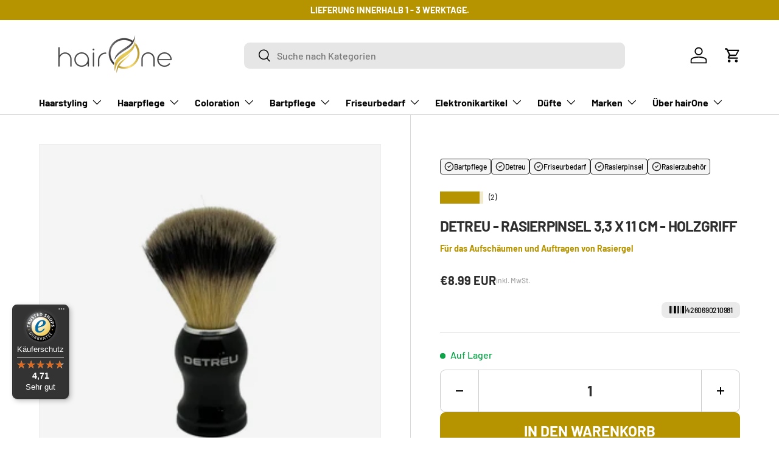

--- FILE ---
content_type: text/css
request_url: https://hair0ne.com/cdn/shop/t/35/assets/main.css?v=70294700032565500981767935100
body_size: 25212
content:
@charset "UTF-8";*,*:before,*:after{box-sizing:border-box}html{font-size:62.5%;-webkit-font-smoothing:antialiased;-moz-osx-font-smoothing:grayscale;-webkit-text-size-adjust:100%}body{width:100%;min-width:320px;margin:0;overflow-x:hidden;background-color:rgba(var(--bg-color));overflow-wrap:break-word;overflow-wrap:anywhere}body.fixed,body.overflow-hidden{padding-right:var(--scrollbar-width)}body.overflow-hidden:after{content:"";position:absolute;z-index:29;right:0;bottom:0;width:var(--scrollbar-width, 0);height:100%;background:#e4e4e4}body.overlay-predictive-search{overflow:hidden}summary{overflow:hidden;list-style:none;cursor:pointer}summary::-webkit-details-marker{display:none}mark{background-color:transparent;color:inherit;font-weight:700}.color-scheme--1{--bg-color: var(--color-scheme-1-bg);--bg-grad: var(--color-scheme-1-grad, "none");--btn-bg-color: var(--color-scheme-1-btn-bg);--btn-bg-hover-color: var(--color-scheme-1-btn-bg-hover);--btn-text-color: var(--color-scheme-1-btn-text);--heading-color: var(--color-scheme-1-heading);--scrollbar-color: var(--color-scheme-1-text);--swatch-border-color-active: var(--color-scheme-1-text);--swatch-border-color-default: var(--color-scheme-1-text);--text-color: var(--color-scheme-1-text);--coll-card-border-color: rgb(var(--color-scheme-1-heading))}.color-scheme--2{--bg-color: var(--color-scheme-2-bg);--bg-grad: var(--color-scheme-2-grad, "none");--btn-bg-color: var(--color-scheme-2-btn-bg);--btn-bg-hover-color: var(--color-scheme-2-btn-bg-hover);--btn-text-color: var(--color-scheme-2-btn-text);--heading-color: var(--color-scheme-2-heading);--scrollbar-color: var(--color-scheme-2-text);--swatch-border-color-active: var(--color-scheme-2-text);--swatch-border-color-default: var(--color-scheme-2-text);--text-color: var(--color-scheme-2-text);--coll-card-border-color: rgb(var(--color-scheme-2-heading))}.color-scheme--3{--bg-color: var(--color-scheme-3-bg);--bg-grad: var(--color-scheme-3-grad, "none");--btn-bg-color: var(--color-scheme-3-btn-bg);--btn-bg-hover-color: var(--color-scheme-3-btn-bg-hover);--btn-text-color: var(--color-scheme-3-btn-text);--heading-color: var(--color-scheme-3-heading);--scrollbar-color: var(--color-scheme-3-text);--swatch-border-color-active: var(--color-scheme-3-text);--swatch-border-color-default: var(--color-scheme-3-text);--text-color: var(--color-scheme-3-text);--coll-card-border-color: rgb(var(--color-scheme-3-heading))}.color-scheme--white:not(.mobile-stacked){--bg-color: 0 0 0 0;--btn-bg-color: var(--color-scheme-white-text, 255 255 255);--btn-bg-hover-color: var(--color-scheme-white-hover, 230 230 230);--btn-text-color: var(--color-scheme-white-text-contrast, 0 0 0);--heading-color: var(--color-scheme-white-text, 255 255 255);--scrollbar-color: var(--color-scheme-white-text, 255 255 255);--swatch-border-color-active: var(--color-scheme-white-text, 255 255 255);--swatch-border-color-default: var(--color-scheme-white-text, 255 255 255);--text-color: var(--color-scheme-white-text, 255 255 255)}.color-scheme{background:var(--bg-grad);background-color:rgba(var(--bg-color));color:rgb(var(--text-color))}.color-scheme .section__heading,.color-scheme .section__block--heading,.color-scheme .section__block--subheading,.color-scheme .text-overlay__heading,.color-scheme .text-overlay__subheading,.color-scheme .card__title{color:rgb(var(--heading-color))}.color-scheme a:not(.btn),.color-scheme button.link{color:inherit}.color-scheme .custom-select__btn,.color-scheme .price-range__input-wrapper,.color-scheme .input,.color-scheme .input-with-button,.color-scheme .select:after{--input-bg-color: var(--bg-color);--input-text-color: var(--text-color)}.color-scheme:not(.color-scheme--no-btns) .btn--secondary{--btn-alt-bg-alpha: 0;--btn-alt-text-color: var(--btn-bg-color);background-color:transparent}.color-scheme:not(.color-scheme--no-btns) .is-loading{--btn-alt-text-color: var(--btn-bg-color);--text-color: var(--btn-bg-color)}.color-scheme:not(.color-scheme--no-btns) .qty-input{--btn-alt-text-color: var(--btn-bg-color);--input-text-color: var(--btn-bg-color);border-color:rgb(var(--btn-bg-color));background-color:transparent}@media (min-width: 600px){.color-scheme--white{--bg-color: 0 0 0 0;--btn-bg-color: var(--color-scheme-white-text, 255 255 255);--btn-bg-hover-color: var(--color-scheme-white-hover, 230 230 230);--btn-text-color: var(--color-scheme-white-text-contrast, 0 0 0);--heading-color: var(--color-scheme-white-text, 255 255 255);--scrollbar-color: var(--color-scheme-white-text, 255 255 255);--swatch-border-color-active: var(--color-scheme-white-text, 255 255 255);--swatch-border-color-default: var(--color-scheme-white-text, 255 255 255);--text-color: var(--color-scheme-white-text, 255 255 255)}}:root{--fluid-vw: 100vw;--fluid-max-vw: 1536;--fluid-calc: (var(--fluid-vw) - 32rem) / (var(--fluid-max-vw) / 10 - 32) + .1rem;--fluid-1-065: ((1.065 / 10 - .1) * var(--fluid-calc));--fluid-1-125: ((1.125 / 10 - .1) * var(--fluid-calc));--fluid-1-2: ((1.2 / 10 - .1) * var(--fluid-calc));--fluid-1-25: ((1.25 / 10 - .1) * var(--fluid-calc));--fluid-1-3: ((1.3 / 10 - .1) * var(--fluid-calc));--fluid-1-4: ((1.4 / 10 - .1) * var(--fluid-calc));--fluid-1-5: ((1.5 / 10 - .1) * var(--fluid-calc))}@media (min-width: 1536px){:root{--fluid-vw: calc(var(--fluid-max-vw) * 1px)}}:focus{outline:0}:focus-visible,.focus-label:focus-visible+label,.focus-label-before:focus-visible+label:before{outline:auto Highlight;outline:auto -webkit-focus-ring-color}.is-focused,.focus-label.is-focused+label,.focus-label-before.is-focused+label:before,.no-js :focus,.no-js .focus-label:focus+label,.no-js .focus-label-before:focus+label:before{outline:auto Highlight;outline:auto -webkit-focus-ring-color}.no-js :focus:not(:focus-visible),.no-js .focus-label:focus:not(:focus-visible)+label,.no-js .focus-label-before:focus:not(:focus-visible)+label:before{outline:0}.focus-inset:focus-visible{outline-offset:-2px}.focus-inset.is-focused,.no-js .focus-inset:focus{outline-offset:-2px}:root{--column-gap: var(--grid-column-gap);--gutter: var(--gutter-sm, 20px);--row-gap: calc(10 * var(--space-unit));--space-unit: .4rem;--viewport-width: calc(100vw - var(--scrollbar-width, 0))}.container{width:100%;max-width:calc(var(--page-width, 1320px) + var(--gutter) * 2);margin:0 auto;padding:0 var(--gutter)}.page-width{width:var(--page-width, 1320px);max-width:var(--page-width, 1320px);margin-right:auto;margin-left:auto}.reading-width{max-width:var(--reading-width, 48em);margin-right:auto;margin-left:auto}.reading-width--inline{max-width:var(--reading-width, 48em)}.form-width{max-width:26em}.screen-height{min-height:var(--viewport-height, 100vh)}.shopify-section:first-child .screen-height{min-height:calc(var(--viewport-height, 100vh) - var(--content-start, 200px))}@media (min-width: 600px){:root{--column-gap: calc(var(--grid-column-gap) * 1.6);--gutter: var(--gutter-md, 32px)}}@media (min-width: 1280px){:root{--gutter: var(--gutter-lg, 80px)}}.section{display:block;width:100%;margin:calc(var(--section-gap) * var(--fluid-1-5)) auto;padding-bottom:.02px}.section:empty{margin-top:0;margin-bottom:0}.section--template{margin:calc(var(--section-gap) * var(--fluid-1-5)) auto}.section--full-width{margin:0}.section--padded,.section--padded-default{padding:calc(var(--section-gap) * var(--fluid-1-5)) 0}.section--padded-xsmall{padding-top:calc(3 * var(--space-unit));padding-bottom:calc(3 * var(--space-unit))}.section--padded-small{padding-top:calc(6 * var(--space-unit));padding-bottom:calc(6 * var(--space-unit))}.section--padded-medium{padding-top:calc(8 * var(--space-unit));padding-bottom:calc(8 * var(--space-unit))}.section__header,.section__heading{max-width:100%;margin-bottom:var(--heading-gap)}.mb-heading{margin-bottom:var(--heading-gap)}.section-header .link{margin-top:6px;margin-bottom:6px}.section__header--center{grid-template-columns:1fr auto 1fr}.section__block{max-width:100%;margin-bottom:calc(4 * var(--space-unit))}.section__block:last-child{margin-bottom:0}.section__block.reading-width--inline{max-width:var(--reading-width, 48em)}.section__block+.section__block--button{margin-top:calc(6 * var(--space-unit))}.section__block+.section__block--buttons{margin-top:calc(4 * var(--space-unit))}.section__block--buttons{align-items:flex-end;column-gap:calc(4 * var(--space-unit));row-gap:calc(4 * var(--space-unit))}.shopify-policy__container,.shopify-challenge__container,.shopify-email-marketing-confirmation__container{max-width:var(--reading-width, 48em)!important;padding:calc(var(--section-gap) * var(--fluid-1-5)) var(--gutter)!important}.shopify-policy__title{text-align:var(--heading-align)!important}.shopify-challenge__button{margin-top:calc(8 * var(--space-unit))!important}.cc-apps:not(:has(.shopify-app-block)){display:none}@media (max-width: 768.98px){.section__header--center{grid-template-columns:1fr;grid-template-rows:2}}@media (min-width: 769px){.section__block+.section__block--button{margin-top:calc(8 * var(--space-unit))}.section--padded-xsmall{padding-top:calc(2 * var(--space-unit));padding-bottom:calc(2 * var(--space-unit))}.section--padded-small{padding-top:calc(4 * var(--space-unit));padding-bottom:calc(4 * var(--space-unit))}.section--padded-medium{padding-top:calc(6 * var(--space-unit));padding-bottom:calc(6 * var(--space-unit))}}:root{--heading-type-scale: 1.2;--h6: calc(var(--body-font-size) + var(--heading-scale-start));--h5: var(--h6) * var(--heading-type-scale);--h4: var(--h5) * var(--heading-type-scale);--h3: var(--h4) * var(--heading-type-scale);--h2: var(--h3) * var(--heading-type-scale);--h1: var(--h2) * var(--heading-type-scale);--h0: var(--h1) * var(--heading-type-scale);--h6-font-size: calc((var(--h6) / 1.065) * var(--fluid-1-065));--h5-font-size: calc((var(--h5) / 1.125) * var(--fluid-1-125));--h4-font-size: calc((var(--h4) / 1.2) * var(--fluid-1-2));--h3-font-size: calc((var(--h3) / 1.3) * var(--fluid-1-3));--h2-font-size: calc((var(--h2) / 1.4) * var(--fluid-1-4));--h1-font-size: calc((var(--h1) / 1.5) * var(--fluid-1-5));--h0-font-size: calc((var(--h0) / 1.5) * var(--fluid-1-5))}body{color:rgb(var(--text-color));font-family:var(--body-font-family);font-size:calc(var(--body-font-size) * .1rem);font-style:var(--body-font-style);font-weight:var(--body-font-weight);line-height:1.5}.h0,h1,.h1,h2,.h2,h3,.h3,h4,.h4,h5,.h5,h6,.h6,.font-heading{margin:0 0 .5em;color:rgb(var(--heading-color));font-family:var(--heading-font-family);font-style:var(--heading-font-style);font-weight:var(--heading-font-weight);line-height:calc(4px + 2.4ex);text-transform:var(--heading-text-transform)}.h0,.text-h0{font-size:var(--h0-font-size);line-height:1.25}h1,.h1,.text-h1{font-size:var(--h1-font-size);line-height:1.25}h2,.h2,.text-h2{font-size:var(--h2-font-size);line-height:1.3}h3,.h3,.text-h3{font-size:var(--h3-font-size);line-height:1.3}h4,.h4,.text-h4{font-size:var(--h4-font-size);line-height:1.3}h5,.h5,.text-h5{font-size:var(--h5-font-size);line-height:1.3}h6,.h6,.text-h6{font-size:var(--h6-font-size);line-height:1.4}.font-body{color:rgb(var(--text-color));font-family:var(--body-font-family);font-style:var(--body-font-style);font-weight:var(--body-font-weight);line-height:1.5;text-transform:initial}p{margin:0 0 1em}p:empty{display:none}hr{width:100%;height:1px;margin:calc(6 * var(--space-unit)) 0;border:0;background-color:rgba(var(--text-color)/.15)}address{font-style:normal}.text-body-extra_small{font-size:.8em}.text-body-small{font-size:.9em}.text-body-large{font-size:1.1em}.text-body-extra_large{font-size:1.2em}.small-text{font-size:.875em}.regular-text{font-size:1em}.enlarge-text{font-size:1.25em}.enlarge-text.reading-width,.enlarge-text.reading-width--inline{max-width:calc(var(--reading-width, 48em) * .75)}.large-text{font-size:2rem}.subheading{color:rgb(var(--heading-color));font-family:var(--heading-font-family);font-style:var(--heading-font-style);font-weight:var(--heading-font-weight);text-transform:var(--subheading-text-transform)}.subheading:not(:last-child){margin-bottom:1em}.subheading-case{text-transform:var(--subheading-text-transform, none)}.contained-heading{max-width:540px}.rte:after{content:"";display:block;clear:both}.rte>p:last-child{margin-bottom:0}.rte h1,.rte h2,.rte h3,.rte h4,.rte h5,.rte h6{color:rgb(var(--heading-color))}.rte h1:not(:first-child),.rte h2:not(:first-child),.rte h3:not(:first-child),.rte h4:not(:first-child),.rte h5:not(:first-child),.rte h6:not(:first-child){margin-top:.2em}.rte h1:not(:last-child),.rte h2:not(:last-child),.rte h3:not(:last-child),.rte h4:not(:last-child),.rte h5:not(:last-child),.rte h6:not(:last-child){margin-bottom:.2em}.rte iframe{max-width:100%}.rte--inherit-heading-color h1,.rte--inherit-heading-color h2,.rte--inherit-heading-color h3,.rte--inherit-heading-color h4,.rte--inherit-heading-color h5,.rte--inherit-heading-color h6{color:inherit}@media (max-width: 599.98px){.xs\:regular-text{font-size:1em}.xs\:text-h6{font-size:var(--h6-font-size);line-height:1.4}}@media (min-width: 769px){.enlarge-text{font-size:1.5em}.contained-heading{max-width:865px}}.sr-only{position:absolute;width:1px;height:1px;padding:0;margin:-1px;overflow:hidden;clip:rect(0,0,0,0);white-space:nowrap;border-width:0}.pointer-events-none{pointer-events:none}.pointer-events-auto{pointer-events:auto}.visible{visibility:visible}.invisible{visibility:hidden}.fixed{position:fixed}.absolute{position:absolute}.relative{position:relative}.sticky{position:sticky}.inset-0{top:0;right:0;bottom:0;left:0}.bottom-0{bottom:0}.left-0{left:0}.right-0{right:0}.top-0{top:0}.z-10{z-index:10}.col-span-2{grid-column:span 2 / span 2}.col-span-full{grid-column:1 / -1}.col-start-1{grid-column-start:1}.col-end-3{grid-column-end:3}.row-span-2{grid-row:span 2 / span 2}.row-span-3{grid-row:span 3 / span 3}.m-0{margin:0}.mx-auto{margin-left:auto;margin-right:auto}.mt-4 h2{font-size:22px;font-weight:700}.mt-4 h3{font-size:18px;font-weight:700}.mt-4 a{color:#b69400;text-decoration:none!important}.mb-0{margin-bottom:0}.mb-1{margin-bottom:var(--space-unit)}.mb-10{margin-bottom:calc(10 * var(--space-unit))}.mb-12{margin-bottom:calc(12 * var(--space-unit))}.mb-16{margin-bottom:calc(16 * var(--space-unit))}.mb-2{margin-bottom:calc(2 * var(--space-unit))}.mb-3{margin-bottom:calc(3 * var(--space-unit))}.mb-4{margin-bottom:calc(4 * var(--space-unit))}.mb-5{margin-bottom:calc(5 * var(--space-unit))}.mb-6{margin-bottom:calc(6 * var(--space-unit))}.mb-8{margin-bottom:calc(8 * var(--space-unit))}.mb-section{margin-bottom:calc(var(--section-gap) * var(--fluid-1-5))}.ml-2{margin-left:calc(2 * var(--space-unit))}.ml-auto{margin-left:auto}.mr-2{margin-right:calc(2 * var(--space-unit))}.mr-auto{margin-right:auto}.mt-1{margin-top:var(--space-unit)}.mt-10{margin-top:calc(10 * var(--space-unit))}.mt-12{margin-top:calc(12 * var(--space-unit))}.mt-16{margin-top:calc(16 * var(--space-unit))}.mt-2{margin-top:calc(2 * var(--space-unit))}.mt-3{margin-top:calc(3 * var(--space-unit))}.mt-4{margin-top:calc(4 * var(--space-unit))}.mt-5{margin-top:calc(5 * var(--space-unit))}.mt-6{margin-top:calc(6 * var(--space-unit))}.mt-8{margin-top:calc(8 * var(--space-unit))}.mt-section{margin-top:calc(var(--section-gap) * var(--fluid-1-5))}.block{display:block}.inline-block{display:inline-block}.inline{display:inline}.flex{display:flex}.inline-flex{display:inline-flex}.table{display:table}.grid{display:grid}.inline-grid{display:inline-grid}.contents{display:contents}.hidden{display:none}.h-full{height:100%}.w-auto{width:auto}.w-full{width:100%}.max-w-full{max-width:100%}.max-w-none{max-width:none}.max-w-screen-lg{max-width:1024px}.max-w-screen-md{max-width:769px}.flex-auto{flex:1 1 auto}.shrink-0{flex-shrink:0}.flex-grow,.grow{flex-grow:1}.table-fixed{table-layout:fixed}.cursor-pointer{cursor:pointer}.resize{resize:both}.list-none{list-style-type:none}.auto-cols-1{grid-auto-columns:100%}.auto-cols-2{grid-auto-columns:calc((100% - var(--column-gap)) / 2)}.grid-flow-col{grid-auto-flow:column}.grid-cols-1{grid-template-columns:repeat(1,minmax(0,1fr))}.grid-cols-2{grid-template-columns:repeat(2,minmax(0,1fr))}.flex-row{flex-direction:row}.flex-row-reverse{flex-direction:row-reverse}.flex-col{flex-direction:column}.flex-wrap{flex-wrap:wrap}.items-start{align-items:flex-start}.items-end{align-items:flex-end}.items-center{align-items:center}.items-stretch{align-items:stretch}.justify-start{justify-content:flex-start}.justify-end{justify-content:flex-end}.justify-center{justify-content:center}.justify-between{justify-content:space-between}.gap-3{gap:calc(3 * var(--space-unit))}.gap-theme{gap:var(--column-gap)}.gap-x-6{column-gap:calc(6 * var(--space-unit))}.gap-x-theme{column-gap:var(--column-gap)}.gap-y-10{row-gap:calc(10 * var(--space-unit))}.gap-y-12{row-gap:calc(12 * var(--space-unit))}.gap-y-16{row-gap:calc(16 * var(--space-unit))}.gap-y-4{row-gap:calc(4 * var(--space-unit))}.gap-y-5{row-gap:calc(5 * var(--space-unit))}.gap-y-6{row-gap:calc(6 * var(--space-unit))}.gap-y-8{row-gap:calc(8 * var(--space-unit))}.gap-y-theme{row-gap:var(--column-gap)}.self-start{align-self:flex-start}.self-center{align-self:center}.overflow-auto{overflow:auto}.overflow-hidden{overflow:hidden}.whitespace-nowrap{white-space:nowrap}.border{border-width:1px}.bg-error-bg{background-color:rgb(var(--error-bg-color))}.bg-info-bg{background-color:rgb(var(--info-bg-color))}.bg-success-bg{background-color:rgb(var(--success-bg-color))}.bg-theme-bg{background-color:rgba(var(--bg-color))}.bg-theme-text{background-color:rgb(var(--text-color))}.object-center{object-position:center}.p-4{padding:calc(4 * var(--space-unit))}.p-5{padding:calc(5 * var(--space-unit))}.p-6{padding:calc(6 * var(--space-unit))}.p-8{padding:calc(8 * var(--space-unit))}.pb-0{padding-bottom:0}.pb-1{padding-bottom:var(--space-unit)}.pb-2{padding-bottom:calc(2 * var(--space-unit))}.pb-3{padding-bottom:calc(3 * var(--space-unit))}.pb-4{padding-bottom:calc(4 * var(--space-unit))}.pb-6{padding-bottom:calc(6 * var(--space-unit))}.pl-4{padding-left:calc(4 * var(--space-unit))}.pl-6{padding-left:calc(6 * var(--space-unit))}.pr-4{padding-right:calc(4 * var(--space-unit))}.pr-6{padding-right:calc(6 * var(--space-unit))}.pt-2{padding-top:calc(2 * var(--space-unit))}.pt-3{padding-top:calc(3 * var(--space-unit))}.pt-4{padding-top:calc(4 * var(--space-unit))}.pt-5{padding-top:calc(5 * var(--space-unit))}.pt-6{padding-top:calc(6 * var(--space-unit))}.text-left{text-align:left}.text-center{text-align:center}.text-right{text-align:right}.text-start{text-align:start}.text-end{text-align:end}.align-middle{vertical-align:middle}.align-bottom{vertical-align:bottom}.text-sm{font-size:.88em}.text-xs{font-size:.75em}.font-bold{font-weight:700}.font-normal{font-weight:400}.uppercase{text-transform:uppercase}.capitalize{text-transform:capitalize}.leading-none{line-height:1}.text-current{color:currentColor}.text-error-text{color:rgb(var(--error-text-color))}.text-info-text{color:rgb(var(--info-text-color))}.text-inherit{color:inherit}.text-success-text{color:rgb(var(--success-text-color))}.text-theme-bg{color:rgba(var(--bg-color))}.text-theme-heading{color:rgb(var(--heading-color))}.text-theme-light{color:rgba(var(--text-color) / .6)}.text-theme-text{color:rgb(var(--text-color))}.underline{text-decoration-line:underline}.line-through{text-decoration-line:line-through}.transition{transition-property:color,background-color,border-color,text-decoration-color,fill,stroke,opacity,box-shadow,transform,filter,-webkit-backdrop-filter;transition-property:color,background-color,border-color,text-decoration-color,fill,stroke,opacity,box-shadow,transform,filter,backdrop-filter;transition-property:color,background-color,border-color,text-decoration-color,fill,stroke,opacity,box-shadow,transform,filter,backdrop-filter,-webkit-backdrop-filter;transition-timing-function:cubic-bezier(.4,0,.2,1);transition-duration:.15s}.js .js-hidden,.no-js .no-js-hidden{display:none}@media (max-width: 768.98px){.header__icon.js .js-hidden.md\:block,.header__icon .no-js .no-js-hidden.md\:block{display:none}}.no-js .no-js-visible{display:block}.visually-hidden{position:absolute;width:1px;height:1px;padding:0;margin:-1px;overflow:hidden;clip:rect(0,0,0,0);white-space:nowrap;border-width:0}.object-bottom{object-position:bottom}.object-top{object-position:top}[hidden]{display:none!important}@media (prefers-reduced-motion){.has-motion{transition:none!important;animation:none!important}}@media (hover: none){.no-hover-hidden{display:none!important}}.color-link{color:rgb(var(--link-color))}.border-top{border-top:1px solid rgba(var(--text-color)/.15)}.border-bottom{border-bottom:1px solid rgba(var(--text-color)/.15)}.start{left:var(--start-gutter, 0)}[dir=rtl] .start{right:var(--start-gutter, 0);left:auto}.end{right:var(--end-gutter, 0)}[dir=rtl] .end{right:auto;left:var(--end-gutter, 0)}.mis-2{margin-inline-start:calc(2 * var(--space-unit))}.mis-auto{margin-inline-start:auto}.mie-auto{margin-inline-end:auto}.vertical-center{top:50%;transform:translateY(-50%)}.tap-target{position:relative}.tap-target:after{content:"";position:absolute;top:50%;left:50%;width:44px;height:44px;transform:translate(-50%,-50%);opacity:0}.tap-target--left:after{left:0;transform:translateY(-50%)}.tap-target--right:after{right:0;left:auto;transform:translateY(-50%)}.top-header-offset{top:calc(var(--header-end-padded, 0) * -1)}@media (hover: hover) and (pointer: fine){.hover\:underline:hover{text-decoration:underline}.hover\:lighten{transition:color .3s}.hover\:lighten:hover{color:rgba(var(--text-color)/.8)}.hover\:grow-media .card__media{overflow:hidden}.hover\:grow-media .media{transition:transform .4s cubic-bezier(.38,.41,.27,1),border-color .4s;will-change:transform}.hover\:grow-media:hover .media{transform:scale(1.03);border-color:transparent}}@media (max-width: 768.98px){.md-down\:text-center{text-align:center}.md-down\:-mx-gutter{margin-right:calc(var(--gutter) * -1);margin-left:calc(var(--gutter) * -1)}.md-down\:p-xl{padding:0 calc(8 * var(--space-unit))}.md-down\:center{align-items:center;justify-content:center}.md-down\:px-gutter{padding-right:var(--gutter);padding-left:var(--gutter)}}.visible-lg{display:none!important}@media (min-width: 769px){.visible-lg{display:block!important}.md\:pt-0{padding-top:0!important}}@media (max-width: 599.98px){.small__grid{--column-gap: 10px;row-gap:10px}.carousel .small__grid{--column-gap: 0px}.carousel .small__grid .slider__item:not(:last-child) .card--product-contained:not(.card--highlight-product){border-inline-end:0}.carousel .small__grid .slider__item:not(:last-child):has(.card--product-contained.card--highlight-product)+.slider__item:not(:last-child) .card--product-contained{border-inline-start:0}}@keyframes spinner{to{transform:rotate(360deg)}}@keyframes checkmark{0%{width:0;height:0;opacity:1}20%{width:10px;height:0;opacity:1}40%{width:10px;height:20px;opacity:1}90%{width:10px;height:20px;opacity:1}to{width:10px;height:20px;opacity:0}}@keyframes colorPulse{0%{color:var(--text-color)}50%{color:var(--speech-icon-color)}to{color:var(--text-color)}}@keyframes shake-n-grow{0%,to{transform:rotate(0);transform-origin:50% 50%}10%{transform:rotate(8deg)}20%,40%,60%{transform:rotate(-10deg) scale(1.05)}30%,50%,70%{transform:rotate(10deg) scale(1.05)}80%{transform:rotate(-8deg)}90%{transform:rotate(8deg)}}@keyframes shake{0%,to{transform:rotate(0);transform-origin:50% 50%}10%{transform:rotate(8deg)}20%,40%,60%{transform:rotate(-10deg)}30%,50%,70%{transform:rotate(10deg)}80%{transform:rotate(-8deg)}90%{transform:rotate(8deg)}}.alert{padding:2rem 2.4rem}.alert.bg-success-bg{border:1px solid rgba(var(--success-text-color)/.2)}.alert.bg-error-bg{border:1px solid rgba(var(--error-text-color)/.2)}.alert[autofocus]{outline:0}.text-success-text{--heading-color: rgb(var(--success-text-color));--link-color: rgb(var(--success-text-color))}.text-error-text{--heading-color: rgb(var(--error-text-color));--link-color: rgb(var(--error-text-color))}button{margin:0;padding:0;border:0;border-radius:0;background:none;font-family:inherit;font-size:1em;text-decoration:none;text-shadow:none;cursor:pointer}.btn{display:inline-block;position:relative;max-width:100%;padding:var(--btn-padding-y, 12px) 26px;transition:opacity .6s ease,color .6s ease,background-position .4s ease-out;border-radius:var(--btn-border-radius, 0);outline-offset:var(--btn-border-width);font-size:.88em;font-weight:700;line-height:1.2em;text-align:center;text-transform:var(--btn-text-transform, none);-webkit-appearance:none;appearance:none;word-break:break-word}.btn[disabled],.btn[aria-disabled=true]{opacity:.4;background-position:0 100%;cursor:default}.btn--sm{padding:8px 16px;font-size:1.4rem;font-weight:400}.btn--narrow{padding-top:9px;padding-bottom:9px}.btn--extra-narrow{padding-top:5px;padding-bottom:5px}.btn--primary,.spr-button-primary,.shopify-payment-button .shopify-payment-button__button--unbranded,.shopify-challenge__button{border:var(--btn-border-width) solid rgb(var(--btn-bg-color));outline-color:rgb(var(--btn-bg-color));outline-offset:3px;background:rgb(var(--btn-bg-hover-color)) linear-gradient(104deg,rgb(var(--btn-bg-hover-color)) 60%,rgb(var(--btn-bg-color)) 60% 100%) no-repeat 100% 100%;background-size:300% 100%;color:rgb(var(--btn-text-color))}.btn--primary.is-loading{color:rgba(var(--btn-text-color)/.1)}.btn--primary.is-loading:after{border-color:rgb(var(--btn-text-color));border-top-color:transparent}.btn--primary.is-loading:before{border-color:rgb(var(--btn-text-color))}.btn--secondary{border:var(--btn-border-width) solid rgb(var(--btn-alt-text-color));outline-color:rgb(var(--btn-alt-text-color));outline-offset:3px;background:rgba(var(--btn-alt-bg-color)/.9) linear-gradient(104deg,rgba(var(--btn-alt-text-color)/.07) 60%,rgba(var(--btn-alt-bg-color)/var(--btn-alt-bg-alpha)) 60% 100%) no-repeat 100% 100%;background-size:300% 100%;color:rgb(var(--btn-alt-text-color))}.btn--secondary.is-loading{color:rgba(var(--btn-alt-text-color)/.1)}.btn--secondary.is-loading:after{border-color:rgb(var(--btn-alt-text-color));border-top-color:transparent}.btn--secondary.is-loading:before{border-color:rgb(var(--btn-alt-text-color))}@media (hover: hover) and (pointer: fine){.btn--primary:not(.slider-nav__btn):not([disabled]):hover,.btn--secondary:not(.slider-nav__btn):not([disabled]):hover,.shopify-challenge__button:not([disabled]):hover,.shopify-payment-button .shopify-payment-button__button--unbranded:not([disabled]):hover{background-position:0 100%}}.btn--icon{padding:calc(10px - var(--btn-border-width));border-radius:var(--btn-lg-border-radius, var(--btn-border-radius))}.btn--icon.btn--lg{padding:calc(16px - var(--btn-border-width));border-radius:var(--btn-icon-border-radius)}.btn--icon-with-text .icon{width:auto;height:1.2em;margin-inline-end:calc(2 * var(--space-unit))}.btn--arrow-with-text{padding-inline-end:56px}.btn--arrow-back-with-text{padding-inline-start:56px}.btn--arrow-with-text:after,.btn--arrow-back-with-text:after{content:"";position:absolute;top:50%;right:16px;width:24px;height:24px;transform:translateY(-50%);transition:background-color .2s ease;background-color:currentColor;-webkit-mask-image:url("data:image/svg+xml;utf8,<svg xmlns='http://www.w3.org/2000/svg' viewBox='0 0 24 24' stroke='currentColor' stroke-width='1.5' fill='none'><path d='M4.696 12h14.686m-7.007-7.5 7.5 7.5-7.5 7.5'/></svg>");mask-image:url("data:image/svg+xml;utf8,<svg xmlns='http://www.w3.org/2000/svg' viewBox='0 0 24 24' stroke='currentColor' stroke-width='1.5' fill='none'><path d='M4.696 12h14.686m-7.007-7.5 7.5 7.5-7.5 7.5'/></svg>")}[dir=rtl] .btn--arrow-with-text:after,[dir=ltr] .btn--arrow-back-with-text:after{right:auto;left:16px;transform:translateY(-50%) scaleX(-1)}.btn[disabled]:hover,.btn[aria-disabled=true]:hover{opacity:.4;background-position:0 100%;cursor:default}shop-login-button{--buttons-radius: var(--btn-border-radius, 0)}.custom-select__btn{display:flex;width:var(--custom-select-button-width, auto);min-width:100%;max-width:100%;background-color:rgb(var(--input-bg-color));color:rgb(var(--input-text-color));font-size:.88em;font-weight:700;line-height:.88em}.custom-select__btn.is-loading{color:rgba(var(--input-text-color)/.2)}.custom-select__btn>.icon{flex-shrink:0;width:36px;height:20px;margin-inline-start:auto;margin-inline-end:-5px;padding-inline-start:16px}.custom-select__listbox{z-index:100;top:5px;left:-5px;min-width:100%;max-height:20em;overflow-y:auto;border:var(--input-border-width) solid rgba(var(--input-text-color)/.2);outline:0;background-color:var(--input-bg-color-diff-3);box-shadow:0 5px 10px #00000026;color:rgb(var(--input-text-color));font-size:.88em}.custom-select__listbox[aria-hidden=false]{visibility:visible}.custom-select__option{padding:10px 16px;cursor:pointer}.custom-select__option>em{flex-shrink:0;margin-inline-start:auto;padding-inline-start:1em;font-style:normal}.custom-select__option.is-focused{outline:0;background-color:var(--input-bg-color-diff-6);color:rgb(var(--input-text-color))}.custom-select__option--visual-group-end:not(:last-child){position:relative;margin-bottom:.8em}.custom-select__option--visual-group-end:not(:last-child):after{content:"";position:absolute;top:calc(100% + .4em);left:0;width:100%;border-bottom:1px solid rgb(var(--input-text-color));opacity:.1;pointer-events:none}.checkbox{position:absolute;opacity:0}.checkbox+label{display:inline-flex;position:relative;align-items:flex-start;margin:0;font-size:1em;line-height:1.5;vertical-align:top;cursor:pointer}.checkbox+label:before{content:"";display:block;flex-shrink:0;width:22px;height:22px;margin-top:calc(.75em - 11px);margin-inline-end:.75em;border:var(--input-border-width) solid rgb(var(--text-color));border-radius:2px;background-color:rgb(var(--input-bg-color))}.checkbox:checked+label:before{border-color:rgb(var(--text-color));background-color:rgb(var(--text-color))}.checkbox:checked+label:after{content:"";position:absolute;top:calc(.75em - 1.5px);left:11px;width:calc((22px - var(--input-border-width) * 2) * .375);height:calc((22px - var(--input-border-width) * 2) * .75);transform:translate(-50%,-50%) rotate(45deg);border:solid rgba(var(--bg-color));border-width:0 2px 2px 0}[dir=rtl] .checkbox:checked+label:after{right:11px;left:auto;transform:translate(50%,-50%) rotate(45deg)}.checkbox[disabled]+label{opacity:.5;cursor:default}.radio{position:absolute;opacity:0}.radio+label{display:inline-flex;position:relative;align-items:flex-start;margin:0;font-size:1em;line-height:1.5;vertical-align:top;cursor:pointer}.radio+label:before{content:"";display:block;flex-shrink:0;margin-inline-end:.75em;border:var(--input-border-width) solid rgb(var(--text-color));background-color:rgb(var(--input-bg-color));width:22px;height:22px;margin-top:calc(.75em - 11px);border-radius:50%}.radio:checked+label:after{content:"";position:absolute;top:.75em;left:11px;width:calc((22px - var(--input-border-width) * 2) * .625);height:calc((22px - var(--input-border-width) * 2) * .625);transform:translate(-50%,-50%);border-radius:50%;background-color:rgb(var(--text-color))}[dir=rtl] .radio:checked+label:after{right:11px;left:auto;transform:translate(50%,-50%)}.custom-select__option>em{padding-inline-start:2em}.custom-select__listbox{min-width:max(100%,165px);border-radius:var(--modal-border-radius)}fieldset{margin:0;padding:.35em .75em .625em}legend{padding:0}.label{display:block;margin:0 0 calc(2 * var(--space-unit));font-size:.88em;font-weight:700;text-align:start}.label--inline{display:inline-block;margin:0}.is-required>label:not(.required-inline):after{content:" *"}input,textarea,select{background-clip:padding-box;font-family:inherit;font-size:16px;line-height:1.5}input[type=date]{min-height:calc((var(--input-padding-y, 11px) + var(--input-border-width)) * 2 + 1.2em);-webkit-appearance:none}.input,select{max-width:100%;margin:0;padding:var(--input-padding-y, 11px) 24px;transition:border-color .2s,box-shadow .2s,outline .2s;border:var(--input-border-width) solid rgba(var(--input-text-color)/.2);border-radius:var(--input-border-radius, 0);background-color:rgb(var(--input-bg-color));color:rgb(var(--input-text-color));font-size:.88em;line-height:1.2em}.input:focus,select:focus{border-color:rgba(var(--input-text-color)/.6);outline:0;box-shadow:0 0 0 1px rgba(var(--input-text-color)/.6)}.input::placeholder{color:rgba(var(--input-text-color)/.5)}input:-webkit-autofill,input:-webkit-autofill:hover,input:-webkit-autofill:focus,textarea:-webkit-autofill,textarea:-webkit-autofill:hover,textarea:-webkit-autofill:focus,select:-webkit-autofill,select:-webkit-autofill:hover,select:-webkit-autofill:focus{-webkit-transition:background-color 5000s ease-in-out 0s;transition:background-color 5000s ease-in-out 0s;border:var(--input-border-width) solid rgba(var(--input-text-color)/.2);box-shadow:0 0 0 1000px rgb(var(--input-bg-color)) inset;-webkit-text-fill-color:rgb(var(--input-text-color))}.input-with-button input:-webkit-autofill,.input-with-button input:-webkit-autofill:hover,.input-with-button input:-webkit-autofill:focus,.input-with-button textarea:-webkit-autofill,.input-with-button textarea:-webkit-autofill:hover,.input-with-button textarea:-webkit-autofill:focus,.input-with-button select:-webkit-autofill,.input-with-button select:-webkit-autofill:hover,.input-with-button select:-webkit-autofill:focus{border-color:transparent}[type=email],[type=tel]{text-align:start}[type=number]{-moz-appearance:textfield}[type=search]{outline-offset:-2px;-webkit-appearance:none}[type=number]::-webkit-inner-spin-button,[type=number]::-webkit-outer-spin-button,[type=search]::-webkit-search-cancel-button,[type=search]::-webkit-search-decoration{margin:0;-webkit-appearance:none}textarea{border-radius:var(--textarea-border-radius)!important;vertical-align:top;resize:vertical}select{padding-inline-end:48px;font-weight:700;-webkit-appearance:none;appearance:none}.select:after{content:"";position:absolute;top:calc(50% - 10px);right:20px;width:20px;height:20px;background-color:rgb(var(--input-text-color));pointer-events:none;-webkit-mask-image:url("data:image/svg+xml;utf8,<svg xmlns='http://www.w3.org/2000/svg' width='20' height='20' viewBox='0 0 24 24'><path d='M20 8.5 12.5 16 5 8.5' fill='none' stroke='currentColor' stroke-width='1.5'/></svg>");mask-image:url("data:image/svg+xml;utf8,<svg xmlns='http://www.w3.org/2000/svg' width='20' height='20' viewBox='0 0 24 24'><path d='M20 8.5 12.5 16 5 8.5' fill='none' stroke='currentColor' stroke-width='1.5'/></svg>")}[dir=rtl] .select:after{right:auto;left:20px}.input-with-button{display:flex;align-items:center;border-radius:var(--input-lg-border-radius, var(--input-border-radius));background-color:rgb(var(--input-bg-color));box-shadow:inset 0 0 0 var(--input-border-width) rgba(var(--input-text-color)/.2)}.input-with-button:focus-within{box-shadow:inset 0 0 0 var(--input-border-width) rgba(var(--input-text-color)/.6)}.input-with-button>.input{flex:1 1 auto;margin-inline-start:3px;margin-inline-end:calc((var(--input-border-radius, 0px) + var(--btn-border-radius, 0px)) * -1);padding-inline-end:0;border:0;background-color:transparent;box-shadow:none}.input-with-button>.btn{flex:0 0 auto;padding:var(--btn-padding-y, 12px) 26px;border-radius:var(--input-with-btn-inner-radius, 0) var(--input-border-radius, 0) var(--input-border-radius, 0) var(--input-with-btn-inner-radius, 0)}.input-with-button>.btn:not(.btn--primary){color:rgb(var(--input-text-color))}.input-with-button>.btn--icon{padding:12px 16px}.checkbox:checked+label:after{top:calc(.75em - 2px)}.form__field{margin-bottom:calc(6 * var(--space-unit));text-align:start}.form>.form__field:last-of-type{margin-bottom:0}.form__field-error{margin:.5em 0 0;color:rgb(var(--error-text-color))}.form__actions>.btn{margin-inline-end:calc(6 * var(--space-unit))}.checkbox--small+.label,.checkbox--small:checked+.label{align-items:center;font-size:.88em}.checkbox--small+.label:before,.checkbox--small:checked+.label:before{width:16px;height:16px;margin-top:-1px}.checkbox--small+.label:after,.checkbox--small:checked+.label:after{content:"";left:8px;width:calc((16px - var(--input-border-width) * 2) * .375);height:calc((16px - var(--input-border-width) * 2) * .75)}.tab-used .checkbox--small:focus+.label:before{outline:auto Highlight;outline:auto -webkit-focus-ring-color;outline-offset:3px}@media (max-width: 768.98px){.input-with-button--md-up{display:block;border-radius:var(--input-border-radius, 0);background:none;box-shadow:none}.input-with-button--md-up:focus-within{box-shadow:none}.input-with-button--md-up>.input{padding:var(--input-padding-y, 11px) 24px;border:var(--input-border-width) solid rgba(var(--input-text-color)/.2);background-color:rgb(var(--input-bg-color))}.input-with-button--md-up>.input:focus{border-color:rgba(var(--input-text-color)/.6)}.input-with-button--md-up>.btn{width:100%;margin-top:calc(4 * var(--space-unit));border-radius:var(--btn-border-radius, 0)}.input-with-button>.btn{padding:var(--btn-padding-y, 12px) 18px}}img{max-width:100%;height:auto;vertical-align:top}[loading=lazy]{transition:opacity .5s ease-out;opacity:1}[loading=lazy]:not([src]){opacity:0}.media{overflow:hidden}.media--has-overlay:after{content:"";display:block;position:absolute;top:0;left:0;width:100%;height:100%}.media__placeholder{background-color:#d8d8d8;fill:#777;vertical-align:top}.media__placeholder.dark{background-color:#d5d5d5;fill:#aaa}.img-fit,.md\:img-fit{position:absolute;top:0;left:0;width:100%;height:100%;object-fit:cover}.img-fit.img-fit--contain,.md\:img-fit.img-fit--contain{object-fit:contain}.icon{vertical-align:top;pointer-events:none}[dir=rtl] .has-ltr-icon .icon{transform:scaleX(-1)}.image-blend{background-color:var(--blend-bg-color)!important}.image-blend img{mix-blend-mode:multiply}@media (max-width: 768.98px){.md\:img-fit{position:static}}a,.link,.product-spec__value a{color:rgb(var(--link-color));text-decoration:none}a[aria-disabled=true],.link[aria-disabled=true],.product-spec__value a[aria-disabled=true]{opacity:.4;cursor:default}.link,.rte a,.product-spec__value a{transition:opacity .3s;text-decoration:underline;text-decoration-thickness:1px;text-underline-offset:.2rem}.link:hover,.rte a:hover,.product-spec__value a:hover{opacity:.6}.skip-link.btn{position:absolute;z-index:999;top:16px;left:var(--gutter)}.skip-link.btn:focus{width:auto;height:auto;clip:auto}ol,ul{margin:0;padding:0}ul{list-style:none}.rte ol,.rte ul{display:block;margin:0 0 1em;padding:0;padding-inline-start:2rem;text-align:start}.rte ol:last-child,.rte ul:last-child{margin-bottom:0}.rte ol{margin-inline-start:1em}.styled-list{padding-inline-start:2rem}.rte ol li{padding-inline-start:.25em}.rte ol li:not(:last-child){margin-bottom:.5em}.rte ul>li,.styled-list>li{position:relative;padding-inline-start:1.5em}.rte ul>li:not(:last-child),.styled-list>li:not(:last-child){margin-bottom:.5em}.rte ul>li:before,.styled-list>li:before{content:"";display:inline-block;position:absolute;top:.5em;width:.5em;height:.5em;margin-inline-start:-1.25em;margin-inline-end:.75em;border-radius:50%;background-color:currentColor}.overlay{visibility:hidden;z-index:30;transition:visibility .3s,z-index 0s .3s,opacity .3s;opacity:0;background-color:rgba(var(--modal-overlay-color)/var(--modal-overlay-opacity));pointer-events:none}.overlay.is-visible{visibility:visible;transition:visibility .3s,z-index 0s,opacity .3s;opacity:1;pointer-events:initial}.overlay.overlay--over-nav{z-index:31}.overlay--nav{z-index:20}.is-loading:after{content:"";position:absolute;top:calc(50% - 10px);right:calc(50% - 10px);width:20px;height:20px;transition:opacity .2s;animation:spinner .6s linear infinite;border:2px solid;border-radius:50%;border-color:rgb(var(--text-color));border-top-color:transparent}.is-loading:before{content:"";position:absolute;top:50%;left:50%;width:10px;height:20px;margin-top:-2px;transform:scaleX(-1) rotate(135deg) translate(-50%) translateY(-50%);transform-origin:left top;border-top:2px solid rgb(var(--text-color));opacity:0;border-inline-end:2px solid rgb(var(--text-color))}.is-success.is-loading:after{opacity:0}html:not([dir=rtl]) .is-success:before{animation:checkmark 1.4s ease}.panel{--heading-color: var(--panel-heading-color);padding:calc(5 * var(--space-unit));background-color:rgba(var(--panel-bg-color));color:rgb(var(--panel-text-color))}@media (min-width: 1024px){.panel{padding:calc(8 * var(--space-unit))}}table{margin:0;border-spacing:0;border-collapse:collapse}th,td{padding:1em;border-collapse:collapse;border:1px solid rgba(var(--text-color)/.15);text-align:start}.discount{padding:6px 14px;background-color:rgba(var(--text-color)/.1)}.discount .icon{flex-shrink:0;width:20px;height:20px;margin-inline-end:calc(2 * var(--space-unit))}.scrollable-table{display:inline-block;margin-bottom:var(--element-margin-bottom, 2em)}@media (max-width: 768.98px){.scrollable-table{display:flex;overflow:auto;overflow-wrap:normal}.scrollable-table>table{flex-shrink:0;width:auto;min-width:100%;max-width:640px}.modal .rte .scrollable-table>table{margin-right:0;margin-left:0}}.breadcrumbs{min-height:1.5em;margin:calc(5 * var(--space-unit)) 0;font-size:.75em}.breadcrumbs .icon{display:inline-block;width:1.2em;height:1.2em;margin-inline-start:.125em;margin-inline-end:.25em}.breadcrumbs-list{flex:1 1 auto;flex-wrap:wrap;line-height:1em}.breadcrumbs-list__link{color:currentColor;line-height:normal}.breadcrumbs-prod-nav{margin-inline-start:auto;margin-inline-end:-7px}.breadcrumbs-prod-nav__link--next{margin-inline-end:0}.breadcrumbs-prod-nav__link--next:before{content:"\b7";position:relative;margin:0 .75em;opacity:.5}.breadcrumbs-list__link--rss{margin-inline-start:1em}@media (min-width: 769px){.breadcrumbs{overflow:auto}.breadcrumbs-list{flex:1 0 auto}.product-breadcrumbs .breadcrumbs-list__link{max-width:20em;overflow:hidden;text-overflow:ellipsis;white-space:nowrap}.product-breadcrumbs .breadcrumbs-list__link:hover{text-decoration:underline}}.card{flex-direction:column;max-width:768px;margin:0 auto}@media (hover: hover) and (pointer: fine){.card__main-image,.card__media.has-hover-image:hover .card__hover-image{visibility:visible;transition:opacity .5s,visibility 0s;opacity:1}.card__hover-image,.card__media.has-hover-image:hover .card__main-image{visibility:hidden;transition:opacity .5s,visibility 0s .5s;opacity:0}}.card__info{padding-top:calc(4 * var(--space-unit))}.card.color-scheme .card__info{padding:calc(6 * var(--space-unit)) calc(6 * var(--space-unit)) calc(8 * var(--space-unit)) calc(6 * var(--space-unit))}.card-link:after{content:"";position:absolute;z-index:2;top:0;left:0;width:100%;height:100%}.card:not(.card--related) .price{padding-top:12px}.card:not(.card--related):not(.card--no-lines) .price--top{margin-top:calc(3 * var(--space-unit));border-top:1px solid rgba(var(--text-color)/.15)}.card:not(.card--related).card--no-lines .price{padding-top:calc(2 * var(--space-unit))}.card:not(.card--related).card--no-lines .price--bottom,.card:not(.card--related) .price--bottom{padding-top:calc(4 * var(--space-unit))}.card__quick-add{display:none}.card__tags--links{z-index:3}.card--wide{max-width:none}.card--row,.main-products-grid[data-layout=list] .card{flex-direction:row;max-width:none}.main-products-grid[data-layout=list].transition-ready .card{transition:padding-top .3s}.main-products-grid[data-layout=list] .card--product{padding-top:calc(6 * var(--space-unit))}.main-products-grid[data-layout=list] .card--product .card__info{position:relative;padding-top:0}.main-products-grid[data-layout=list][data-compare=true] .card--product{padding-top:calc(5 * var(--space-unit))}.main-products-grid[data-layout=list] .card .card__media{z-index:1;flex:0 0 calc(50% - var(--gutter) * 2);margin-inline-end:var(--gutter);background-color:inherit}.main-products-grid[data-layout=list] .card .card__info-container{display:flex;flex-direction:column;justify-content:center}.main-products-grid[data-layout=list] .card .card__info-inner{width:auto}.card--related{max-width:none;margin-top:calc(4 * var(--space-unit));padding:12px;background-color:rgba(var(--text-color)/.05)}.card--related .card__media{flex:0 0 88px}.card--related .card__info{padding-top:0;padding-inline-start:calc(4 * var(--space-unit))}.card--related .price{margin-bottom:calc(2 * var(--space-unit))}.card--related .btn{z-index:3}.slider__grid .card--related{margin-top:0}.card__link-list{padding-top:calc(2 * var(--space-unit))}.card__link-list li{margin-bottom:var(--space-unit)}.card__link-list-item{padding:var(--space-unit) 0 calc(2 * var(--space-unit))}.card__title-wrapper{padding-top:calc(4 * var(--space-unit));padding-bottom:calc(2 * var(--space-unit))}.card--product .card__info{flex:1}.card--product .carousel__controls{visibility:hidden;z-index:3;top:50%;transform:translateY(-50%);opacity:0;pointer-events:none}.card--product .carousel__controls .slider-nav__btn{pointer-events:auto}.card--product:hover .carousel__controls,.tab-used .card--product:focus-within .carousel__controls{visibility:visible;opacity:1}.card--product .slider-nav{padding:0 5px}.card--product .slider-nav .slider-nav__btn{overflow:visible;background-color:rgba(var(--bg-color))}.card--product .slider-nav__btn svg{width:18px;height:18px;color:rgb(var(--text-color))}.card--product-contained{--text-color: var(--card-text-color);padding:calc(5 * var(--space-unit));border:1px solid var(--card-border-color);background-color:var(--card-bg-color);color:rgb(var(--card-text-color))}.card--product-contained .text-theme-light{opacity:.7}.card--highlight-product{--card-text-color: var(--card-highlight-text-color);--card-border-color: var(--card-highlight-border-color);--card-bg-color: var(--card-highlight-bg-color);color:rgb(var(--card-text-color))}.card--highlight-product:not(.card--product-contained):before{content:"";position:absolute;top:0;right:0;bottom:0;left:0;border:1px solid var(--card-border-color);background-color:var(--card-bg-color);pointer-events:none}.card--highlight-product .card__info-container{--text-color: var(--card-highlight-text-color)}.main-products-grid[data-layout=list][data-compare=false] .card--highlight-product:not(.card--product-contained){padding-top:0}.carousel .card--highlight-product:not(.card--product-contained){padding:calc(3 * var(--space-unit))}.carousel .card--highlight-product:not(.card--product-contained):before{top:0;right:0;bottom:0;left:0}.card--article .btn--icon{z-index:2}.card--article.card--row{flex-direction:column}.card__collection--with-border .card__media{border:1px solid var(--coll-card-border-color)}.card__collection .media{background-color:var(--coll-card-bg-color)}.card__media--circle,.card__media--circle .media{border-radius:50%}.card--article.card--featured .card__info{padding:var(--gutter-sm, 20px)}@media (max-width: 768.98px) and (pointer: coarse){.card__hover-image{display:none}}@media (max-width: 768.98px){[data-layout=list] .card--highlight-product:not(.card--product-contained):before{inset:calc(8 * var(--space-unit) / 2 * -1) calc(var(--gutter) * -1)}.grid-cols-2 .card--product-contained,.auto-cols-2 .card--product-contained{padding:calc(3 * var(--space-unit))}.cc-product-card-grid .grid:not(.slider__grid) .card--highlight-product:not(.card--product-contained):before{top:-1px;right:-1px;bottom:-1px;left:-1px}.cc-product-card-grid .grid:not(.slider__grid) .card--highlight-product:not(.card--product-contained) .card__info-container{padding:calc(3 * var(--space-unit))}}@media (min-width: 769px){.main-products-grid[data-layout=list] .card--product{padding-top:calc(10 * var(--space-unit))}.card--highlight-product:not(.card--product-contained):before{inset:calc(8 * var(--space-unit) / 2 * -1)}.carousel .card--highlight-product:not(.card--product-contained){padding:calc(5 * var(--space-unit))}.grid-cols-2:not(.small-cards-mobile) .card--product-contained,.auto-cols-2:not(.small-cards-mobile) .card--product-contained,.small-cards-desktop .card--product-contained{padding:calc(4 * var(--space-unit))}.main-products-grid[data-layout=list] .card .card__media{flex:0 0 calc(33.333333% - calc(8 * var(--space-unit)));max-width:245px;margin-inline-end:calc(10 * var(--space-unit))}.main-products-grid[data-layout=list] .card .card__info{flex:1 1 auto}.main-products-grid[data-layout=list] .card .card__info-container{flex-direction:row;align-items:center}.card--article.card--featured{flex-direction:row}.card--article.card--featured .card__media{flex:0 0 50%}.card--article.card--featured .card__info{min-height:250px;padding:calc(8 * var(--space-unit))}.card.color-scheme .card__info{padding:calc(8 * var(--space-unit))}.card--product .price__current{font-size:1.2em}.card--product .price__was{font-size:1em}}@media (min-width: 1280px){.card.color-scheme .card__info{padding:calc(10 * var(--space-unit))}.card--article.card--featured .card__info{min-height:350px}}@media (hover: none){.card__hover-image{display:none}}.countdown__grid{grid-template-columns:repeat(4,auto);font-size:calc(var(--countdown-size, 24) * var(--fluid-1-5));gap:var(--countdown-gap, 1em)}.countdown__item:not(:last-child) .countdown__number:after{content:":";position:absolute;top:0;left:calc(100% + var(--countdown-gap, 1em) / 2);padding-top:.45em;transform:translate(-50%);color:rgb(var(--text-color))}[dir=rtl] .countdown__item:not(:last-child) .countdown__number:after{right:calc(100% + var(--countdown-gap, 1em) / 2);left:auto;transform:translate(50%)}.countdown__number{box-sizing:content-box;min-width:2ch;margin-bottom:6px;padding:.45em;border:0;border-radius:.4em;background-color:rgb(var(--text-color));color:rgba(var(--bg-color));line-height:1;white-space:nowrap}.countdown__unit{font-size:14px}.countdown__grid+.countdown__text{margin-top:calc(var(--countdown-size, 24) * var(--fluid-1-5) / 2)}@media (max-width: 599.98px){.countdown__grid{--countdown-gap: 14px;font-size:22px}}.color-scheme--white .text-overlay__block:not(.countdown-timer__custom-colors) .countdown__number{color:#000}@media (max-width: 599.98px){.color-scheme--white.mobile-stacked .text-overlay__block:not(.countdown-timer__custom-colors) .countdown__number{color:rgba(var(--bg-color))}}.countdown__block{margin-top:calc(8 * var(--space-unit));margin-bottom:calc(8 * var(--space-unit))}.countdown__block:last-child{margin-bottom:0}.section__block--countdown:not(:first-child){margin-top:calc(6 * var(--space-unit));margin-bottom:calc(6 * var(--space-unit))}.countdown__text{margin-top:calc(4 * var(--space-unit))}.countdown-large-endtext .countdown__text{font-size:1.25em}@media (max-width: 768.98px){.countdown__item{padding-right:0;padding-left:0}}@media (max-width: 599.98px){.countdown__unit{font-size:.5em}}.disclosure>summary{padding:calc(6 * var(--space-unit)) 0}.disclosure--row{border:1px solid rgba(var(--text-color)/.15);border-width:1px 0}details-disclosure+details-disclosure .disclosure--row{border-top:0}.js .disclosure__panel{overflow:hidden;transition:height .3s cubic-bezier(.2,.6,.4,1)}.disclosure__toggle{margin-inline-start:calc(3 * var(--space-unit))}.disclosure__toggle>.icon{display:block;width:20px;height:20px}.disclosure[open]:not(.is-closing) .disclosure__toggle>.icon{transform:scaleY(-1)}.disclosure[open]:not(.is-closing) .v-line{display:none}.disclosure__title{max-width:100%;margin-bottom:0}.disclosure__title>.icon{flex-shrink:0;margin:0;margin-inline-end:calc(4 * var(--space-unit))}.disclosure__title>.icon--washing,.disclosure__title>.icon--truck,.disclosure__title>.icon--silhouette,.disclosure__title>.icon--lock{margin-top:-2px}.disclosure__content{padding-bottom:calc(6 * var(--space-unit))}.js .disclosure__content{transition:opacity .3s ease 0s;opacity:0}.js .disclosure[open]:not(.is-closing) .disclosure__content{transition:opacity .3s ease .1s;opacity:1}.image-banner .rte a,.image-banner .rte a:hover{color:inherit}@media (min-width: 600px){.image-banner.auto-height:after{content:"";padding-top:56.25%}}@media (max-width: 599.98px){.mobile-stacked .image-banner{flex-direction:column}.mobile-stacked .image-banner .image-banner__image:after{display:none}.mobile-stacked .image-banner>.container{height:100%;padding:0;overflow:hidden}.mobile-stacked .image-banner:not(.slideshow__slide) .media,.mobile-stacked .auto-height:not(.slideshow__slide) .media:after{position:relative}.mobile-stacked--spaced{margin-bottom:calc(var(--section-gap) * .1rem)}}.main-menu{--nav-line-color: rgba(var(--nav-child-text-color) / .2);font-family:var(--navigation-font-family);font-style:var(--navigation-font-style);font-weight:var(--navigation-font-weight)}.main-menu .badge{white-space:normal}.grandchild-nav__item,.main-nav__item--go,.mega-nav--pills.mega-nav--no-grandchildren .main-nav__item:not(.main-nav__item-header){font-family:var(--body-font-family);font-style:var(--body-font-style);font-weight:var(--body-font-weight)}.main-menu__toggle{position:relative;width:44px;height:44px;margin-inline-start:10px;margin-inline-end:-10px}.main-menu__toggle:before,.main-menu__toggle:after,.main-menu__toggle-icon:before,.main-menu__toggle-icon:after{content:"";display:block;position:absolute;left:12px;width:20px;height:2px;transform:rotate(0);transition:.3s ease-in-out;transition-property:transform,width,top,left;background:currentColor}.main-menu__toggle-icon:before{top:14px}.main-menu__toggle:before,.main-menu__toggle:after{top:21px}.main-menu__toggle-icon:after{top:28px}.no-js .main-nav__item-content{pointer-events:none}.main-menu__disclosure.is-open .main-menu__toggle-icon:before,.main-menu__disclosure.is-open .main-menu__toggle-icon:after,.no-js .main-menu__disclosure[open] .main-menu__toggle-icon:before,.no-js .main-menu__disclosure[open] .main-menu__toggle-icon:after{top:21px;left:22px;width:0}.main-menu__disclosure.is-open .main-menu__toggle:before,.no-js .main-menu__disclosure[open] .main-menu__toggle:before{transform:rotate(45deg)}.main-menu__disclosure.is-open .main-menu__toggle:after,.no-js .main-menu__disclosure[open] .main-menu__toggle:after{transform:rotate(-45deg)}.main-nav__item,.secondary-nav__item{color:currentColor}.secondary-nav__cta .icon{flex-shrink:0}.secondary-nav__cta .icon+span{margin-inline-start:10px}.secondary-nav__item.secondary-nav__cta--button{padding:.3em .9em;transition:background-position .4s ease-out;border-radius:var(--btn-border-radius, 0);background:rgb(var(--cta-bg-hover-color)) linear-gradient(104deg,rgb(var(--cta-bg-hover-color)) 60%,rgb(var(--cta-bg-color)) 60% 100%) no-repeat 100% 100%;background-size:300% 100%;line-height:1.2}.main-nav__item--toggle .icon,.main-nav__item--back .icon,.main-nav__item--go .icon{flex-shrink:0;width:20px;height:20px;margin-inline-start:5px;transition:transform .3s}.main-nav__item--go{display:flex;align-items:center;color:rgba(var(--nav-child-text-color)/.7)}.main-nav__item--go .icon,.main-nav__icon-circle .icon{width:15px;height:15px;margin-inline-start:calc(2 * var(--space-unit));padding:1px;border:1px solid;border-radius:50%}.child-nav details[open]:not(.is-closing) .icon{transform:scaleY(-1)}.main-nav__item--toggle{width:auto}.main-nav__item--toggle .main-nav__item-content{display:inline-flex;align-items:center}.main-nav__item--toggle .main-nav__item--primary{align-items:flex-end}.main-nav__item--toggle .icon{transform:rotate(0)}.main-nav__link--featured{color:rgb(var(--header-accent-color))}.main-nav__grandchild{padding:0 16px 2.5rem}.main-nav__grandchild .main-nav__item{display:block}.main-nav__grandchild .main-nav__item,.main-nav__grandchild .main-nav__item--go{padding:8px 0}.main-menu .custom-select__listbox{top:auto;bottom:5px}.main-nav__collection-image--flex{flex:0 0 auto}.main-nav__collection-image{flex-basis:var(--image-size, 40px);width:var(--image-size),40px;height:var(--image-size, 40px)}.main-nav__collection-image--standard{--image-size: 30px}.main-nav__collection-image--large{--image-size: 40px}.main-nav__collection-image-circle{border-radius:50%}@media (hover: none){.main-nav__item-content{pointer-events:none}}@media (hover: hover) and (pointer: fine){.secondary-nav__item.secondary-nav__cta--button:hover{background-position:0 100%;box-shadow:none}}@media (max-width: 768.98px){.secondary-nav__item{font-weight:400}.main-menu--left-mob{order:-1}.main-menu--left-mob .main-menu__toggle{margin-top:0;margin-bottom:0;margin-inline-start:-10px;margin-inline-end:10px}.main-menu__content{visibility:hidden;width:100vw;min-width:0;max-width:none;padding-bottom:calc(8 * var(--space-unit));overflow:hidden;box-shadow:0 -1px 0 var(--nav-line-color)}.main-menu__content,.js .main-nav__child{position:fixed;z-index:30;top:var(--header-end, 100px);left:0;width:100vw;height:calc(var(--viewport-height) - var(--header-end, 100px));padding-right:var(--gutter);padding-bottom:60px;padding-left:var(--gutter);overflow-y:scroll;background-color:rgb(var(--nav-child-bg-color));color:rgb(var(--nav-child-text-color))}.main-menu__disclosure.is-closing>.main-menu__content,.main-menu__disclosure>.main-menu__content{transition:opacity .3s,visibility .3s;opacity:0}.main-menu__disclosure.is-open>.main-menu__content{opacity:1}.main-menu__content--no-focus{overflow:hidden}.main-nav>li,.child-nav>li,.grandchild-nav>li{border-bottom:1px solid var(--nav-line-color)}.main-nav__item{display:block;width:100%;padding-top:2.4rem;padding-bottom:2.4rem;padding-inline-start:16px;padding-inline-end:44px;line-height:1.5}.main-nav__item-content{display:flex;align-items:center;justify-content:space-between;pointer-events:none}.main-nav__item--toggle .icon{position:absolute;right:16px;margin-inline-end:-4px}[dir=rtl] .main-nav__item--toggle .icon{right:auto;left:16px}.main-nav__item--toggle .main-nav__item:not(.child-nav__item) .icon{transform:rotate(-90deg)}[dir=rtl] .main-nav__item--toggle .main-nav__item:not(.child-nav__item) .icon{transform:rotate(90deg)}.main-nav__item--back{color:rgb(var(--header-accent-color))}.main-nav__item--back .main-nav__item-content{justify-content:flex-start}.main-nav__item--back .main-nav__item-content>.icon{margin-inline-start:-4px;margin-inline-end:calc(2 * var(--space-unit))}.mega-nav>.container{padding:0}.mega-nav .main-nav__item--toggle{padding-top:0;padding-bottom:0}.no-js .mega-nav .main-nav__item--toggle{margin-top:0}.js .is-open>.main-menu__content,.no-js [open]>.main-menu__content{visibility:visible;pointer-events:initial}.js .main-nav__child,.js .main-nav__child.is-closing{transform:translate3d(100%,0,0);transition:transform .2s ease-out}.js .is-open:not(.is-closing)>.main-nav__child{transform:translateZ(0)}.no-js .main-nav__item--toggle .icon{transform:rotate(0)}.no-js .main-nav__child{padding:0 0 0 16px}.no-js .main-nav__child .md\:hidden{display:none}.no-js .child-nav>li,.no-js .main-nav__grandchild>li{border-bottom:0}.no-js .child-nav__item{padding:1.6rem 0}.secondary-nav{margin-top:calc(12 * var(--space-unit));padding:0 16px}.secondary-nav>li:not(:only-child){margin-top:2rem}.secondary-nav__item.secondary-nav__cta--button{padding:.5em 1.1em}.main-menu .localization{margin-top:calc(12 * var(--space-unit));padding:0 16px}.mob__localization .localization__selector{margin-bottom:calc(4 * var(--space-unit))}.mob__localization .localization__selector:last-child{margin-bottom:0}.main-nav__grandchild li:first-child .main-nav__item{padding-top:0}.main-nav__grandchild{max-width:none!important}.main-nav__collection-image{margin-inline-start:16px}}@media (min-width: 769px){body:not(.tab-used) .main-nav__item--toggle{outline:none!important}.main-menu{width:100%;background-color:rgb(var(--nav-bg-color));color:rgb(var(--nav-text-color))}.main-menu .localization{display:none}.main-nav{flex-wrap:wrap}.main-nav,.secondary-nav{display:flex;align-items:flex-end;margin:0 -1.2rem}.secondary-nav{min-height:calc(2rem + 1.2em)}.main-nav__item--primary,.secondary-nav__item{display:block;margin:0 1.2rem;padding-top:1rem;padding-bottom:1rem;transition:box-shadow .1s;line-height:1.2em}.main-nav__item--primary:hover,.main-nav__item--primary.is-active,.is-open>summary>.main-nav__item--primary,.secondary-nav__item:hover,.secondary-nav__item.is-active,.is-open>summary>.secondary-nav__item{box-shadow:inset 0 -2px 0 0 currentColor}.secondary-nav__cta{display:flex;white-space:nowrap}.secondary-nav__item.secondary-nav__cta--button{line-height:1}.secondary-nav__item:not(.secondary-nav__cta){color:rgba(var(--nav-text-color)/.6);white-space:nowrap}.child-nav__item--toggle .main-nav__item-content{pointer-events:initial}.child-nav__item,.child-nav__item--toggle,.grandchild-nav__item{transition:color .3s}.child-nav__item:hover,.child-nav__item--toggle:hover,.grandchild-nav__item:hover{color:rgba(var(--nav-child-text-color)/.7)}[open]>.main-nav__item--primary .icon{transform:rotate(180deg)}.main-nav__child{visibility:hidden;position:absolute;z-index:10;top:100%;min-width:170px;max-height:max(100vh - var(--content-start, 150px) - 70px,60vh);padding:2rem 1.2rem;overflow:auto;transition:transform .3s,opacity .2s,visibility .3s;transition-timing-function:cubic-bezier(.19,1,.22,1);border-top:1px solid var(--nav-line-color);background-color:rgb(var(--nav-child-bg-color));box-shadow:0 5px 5px #0000001a;color:rgb(var(--nav-child-text-color))}.main-nav__child.mega-nav{left:0;width:var(--viewport-width, 100vw);padding:calc(8 * var(--space-unit)) 0;transition-delay:.3s}.is-closing>.main-nav__child,.main-nav__child{z-index:-1;transform:translateY(-10px);opacity:0}.is-open>.main-nav__child,.no-js details[open] .main-nav__child{visibility:visible;transform:translateY(0);transition-delay:0s;opacity:1}.main-nav__child--offset-right{right:5px}.child-nav--dropdown{max-width:300px}.main-nav__grandchild .main-nav__item,.main-nav__grandchild .main-nav__item--go{padding:8px 0;font-size:.88em}.child-nav__item{padding-top:1rem;padding-bottom:1rem}.child-nav__item,.main-nav__grandchild{display:block;padding-right:2rem;padding-left:2rem}.child-nav--dropdown .main-nav__grandchild{padding-bottom:.5em}.child-nav--dropdown .child-nav__item--toggle{position:relative;padding-inline-end:5rem}.child-nav--dropdown .child-nav__item--toggle .main-nav__item-content,.child-nav--dropdown .child-nav__item--toggle .child-nav__item{width:100%}.child-nav--dropdown .child-nav__item--toggle .icon{position:absolute;right:2rem;margin-top:2px;margin-inline-start:10px}[dir=rtl] .child-nav--dropdown .child-nav__item--toggle .icon{right:auto;left:2em}}@media (min-width: 835px){.main-menu__content{display:flex}.secondary-nav{margin-top:1px;padding-inline-start:calc(12 * var(--space-unit))}}.pagination--modern{max-width:250px}.pagination[aria-disabled=true],.pagination--modern[aria-disabled=true]{opacity:.4;cursor:default}.pagination.is-loading li{opacity:.3;cursor:default;pointer-events:none}.pagination__arrow[aria-disabled=true]{opacity:.4}.pagination__arrow-icon svg{width:18px}.pagination__next-label{margin-inline-end:calc(2 * var(--space-unit))}.pagination__item{flex:1}.pagination__page-link,.pagination__page-current{padding:8px 14px}.pagination__page-link{color:rgba(var(--text-color)/.8)}.pagination__page-link:hover,.pagination__page-current{background:linear-gradient(to top,currentColor 2px,transparent 2px) no-repeat center bottom/1.3em}.pagination__bar{height:2px;background-color:rgba(var(--text-color)/.2)}.pagination__bar:before{content:"";position:absolute;top:0;left:0;width:var(--pagination-percent);height:2px;transition:width .3s;background-color:rgb(var(--text-color))}@media (min-width: 1280px){.pagination{justify-content:center;width:auto;overflow-wrap:normal}.pagination__item--arrow{flex:0}.pagination__arrow{margin:0 calc(2 * var(--space-unit));padding:0 26px}.pagination__arrow--prev{margin-inline-end:calc(8 * var(--space-unit))}.pagination__arrow--next{margin-inline-start:calc(8 * var(--space-unit))}}.price__current{padding-inline-end:.5rem;font-size:1em;font-weight:700;white-space:nowrap}.price__from{font-size:.85em;font-weight:400}.price__was{color:rgba(var(--text-color)/.8);font-size:.8em;text-decoration:line-through;white-space:nowrap}.price__was--supercents{position:relative;text-decoration:none}.price__was--supercents:before{content:"";position:absolute;top:50%;right:0;left:0;transform:rotate(-10deg);border-top:1px solid currentColor}.unit-price{font-size:.8em;white-space:nowrap}.unit-price:before{content:"("}.unit-price:after{content:")"}.predictive-result__info .price__current{font-size:1.6rem;font-weight:400}.predictive-result__info .price__was{font-size:1.3rem}sup{position:relative;top:-.5em;margin-left:1px;font-size:60%;vertical-align:baseline}.qty-input{--padding: var(--btn-padding-y, 12px);--size: calc((var(--btn-border-width) + var(--padding)) * 2 + 1.4rem)}.qty-input__input{width:var(--size);margin:0;padding-top:var(--padding);padding-bottom:var(--padding);border:var(--btn-border-width) solid rgba(var(--input-text-color)/.2);text-align:center}.qty-input__btn{position:relative;z-index:1;width:var(--size);height:var(--size);padding:0;border:var(--btn-border-width) solid rgba(var(--input-text-color)/.2);border-radius:var(--btn-border-radius, 0);background-color:rgb(var(--input-bg-color));color:rgb(var(--input-text-color))}.btn--minus:before,.btn--minus:after,.btn--plus:before,.btn--plus:after{content:"";position:absolute;top:50%;right:50%;width:12px;height:2px;transform:translate(50%,-50%);background-color:currentColor}.btn--minus:after,.btn--plus:after{width:2px;height:12px}.btn--minus:after{display:none}.js .qty-input--combined{border:var(--btn-border-width) solid rgba(var(--input-text-color)/.2);border-radius:var(--btn-border-radius, 0);background-color:rgb(var(--input-bg-color))}.js .qty-input--combined:focus-within{border-color:rgba(var(--input-text-color)/.6);box-shadow:0 0 0 1px rgba(var(--input-text-color)/.6)}.js .qty-input--combined .qty-input__input,.js .qty-input--combined .qty-input__btn{border:0;background:none;color:rgb(var(--input-text-color))}.js .qty-input--combined .qty-input__input{padding:var(--padding) 0;border-radius:0;box-shadow:none}.js .qty-input--combined .qty-input__btn{width:calc(var(--padding) * 2 + 1.4rem);height:calc(var(--padding) * 2 + 1.4rem)}.qty-input{height:100%}.qty-input__input{flex:1 1 auto;width:2.5em}.no-js .qty-input__input{width:4em;padding-right:5px;padding-left:5px}.js .qty-input--combined:focus-within{box-shadow:0 0 rgba(var(--input-text-color)/.6)}.qty-input--secondary-btn .qty-input{--input-text-color: var(--btn-alt-text-color);border-color:rgb(var(--btn-alt-text-color));background-color:rgba(var(--btn-alt-bg-color)/var(--btn-alt-bg-alpha))}.qty-input--secondary-btn .qty-input:focus-within{border-color:rgb(var(--btn-alt-text-color));box-shadow:0 0 0 1px rgb(var(--btn-alt-text-color))}.rating,.rating__count{line-height:1.5rem}.rating__stars{--no-rating-col: rgba(var(--star-color)/.2);--percent: calc((var(--rating) / var(--rating-max) + .01) * 100%);background:linear-gradient(90deg,rgb(var(--star-color)) var(--percent),var(--no-rating-col) var(--percent));background-clip:text;font-family:Times;font-size:1.125em;letter-spacing:-.1em;line-height:1;-webkit-text-fill-color:transparent}.rating__count{margin-inline-start:.5em}.spr-stars>span{display:flex;align-items:center;height:100%}.spr-star{margin-inline-end:2px}@keyframes marquee{0%{transform:translateZ(0)}to{transform:translate3d(-100%,0,0)}}.scrolling-banner--pausable:hover{--play-state: paused}.scrolling-banner__items-container{direction:ltr}.scrolling-banner__items{animation:marquee var(--duration, 10s) linear infinite var(--play-state, running) var(--direction)}[dir=rtl] .scrolling-banner__items{direction:rtl}.scrolling-banner__items,.scrolling-banner__item{white-space:nowrap}a.scrolling-banner__item{transition:opacity .3s;color:currentColor}a.scrolling-banner__item:hover{opacity:.6}.scrolling-banner__text{margin-bottom:0}.search{position:relative;margin:6px 0;transition:margin var(--header-transition-speed)}.search__form{position:relative}.search__input{--input-text-color: var(--text-color);padding-inline-start:54px;padding-inline-end:54px;border:0;border-radius:var(--input-lg-border-radius, var(--input-border-radius));background-color:var(--search-bg-color, rgba(var(--text-color)/.08));color:rgb(var(--text-color));font-size:var(--body-font-size);line-height:1em;text-transform:initial}body:not(.tab-used) .search__input{outline:none}.search__input::placeholder{color:rgba(var(--text-color)/.5)}.search__submit{top:calc(50% - 22px);min-height:44px;padding:12px 24px;padding-inline-end:0}@media (max-width: 768.98px){.search__submit{padding-inline-start:20px}.search-is-collapsed .header__search--collapsible-mob .search{margin:0}}@media (min-width: 769px){.search{margin:0 0 15px}}@media (min-width: 1024px){.search__input{padding-top:12px;padding-bottom:12px}.cc-main-search .search__input{width:600px}}.drawer{--longest-transition-in-ms: 700;visibility:hidden;z-index:40;max-width:540px;height:var(--viewport-height, 100vh);overflow:auto;transform:translate3d(100%,0,0);transition:visibility 0s .6s,transform .7s cubic-bezier(.19,1,.22,1);outline:0;background-color:rgba(var(--drawer-bg-color));color:rgb(var(--drawer-text-color))}.drawer[open]{visibility:visible;transform:translateZ(0);transition:visibility 0s 0s,transform .7s cubic-bezier(.19,1,.22,1)}.drawer:not(.facets){border-radius:var(--drawer-border-radius) 0 0 var(--drawer-border-radius);box-shadow:-2px 1px 10px 2px #0003}.drawer[aria-modal]{--bg-color: var(--drawer-bg-color);--heading-color: var(--drawer-text-color);--link-color: var(--drawer-text-color);--text-color: var(--drawer-text-color);--swatch-border-color-active: var(--drawer-text-color)}.cart-drawer-popup__content shipping-calculator h2,.cart-drawer-popup__content cart-note h2{margin-bottom:calc(6 * var(--space-unit))}.drawer__header{justify-content:space-between;border-bottom:1px solid rgba(var(--drawer-text-color)/.2)}.drawer__header--no-border{border-bottom:0}.drawer__close-btn,.drawer__back-btn,.cart-drawer-popup__btn{margin:-10px;padding:10px;color:rgb(var(--heading-color))}.drawer__content{overflow:auto;transition:opacity .6s}.js .drawer__content{display:none;opacity:0}.js [open]>.drawer__content:not(.drawer__content--out){display:block;opacity:1}.js [open]>.drawer__content:not(.drawer__content--out).drawer__content--flex{display:flex;flex-direction:column}.js .dom-loaded-plus-2 .drawer__content{display:block}.cart-drawer__summary--top,.cart-drawer__summary--top .cart-drawer-popup{border-bottom:1px solid rgba(var(--drawer-text-color)/.2)}.cart-drawer-summary-top.cart-drawer--checkout--sticky-true{z-index:10}.cart-drawer__summary{background-color:rgba(var(--drawer-bg-color))}.cart-drawer--checkout--sticky-true{position:sticky;top:calc(var(--cart-drawer__summary-height, 0) * -1 + var(--cart-drawer__checkout-buttons-height, 0) + 6 * var(--space-unit) + 2px)}.cart-drawer__summary--top.cart-drawer--checkout--sticky-true{z-index:10;border-top:1px solid rgba(var(--drawer-text-color)/.2)}.drawer__footer:empty,.cart-drawer__summary:empty{display:none}[open]>.drawer__footer:not(.drawer__footer--out),[open]>.cart-drawer__summary:not(.drawer__footer--out){transform:translateZ(0);transition:transform .4s cubic-bezier(.165,.84,.44,1) .2s,opacity .7s;opacity:1}.drawer__footer{z-index:5;transform:translate3d(0,100%,0);transition:transform 0s .4s,opacity .7s;opacity:0;box-shadow:0 -2px 8px rgba(var(--drawer-text-color)/.08)}.cart-drawer-popup{z-index:2;max-height:100vh;overflow:auto;transition:height .3s cubic-bezier(.2,.6,.4,1);background-color:rgba(var(--drawer-bg-color))}.drawer__header,.drawer__footer,.drawer__content,.cart-drawer-popup__content,.cart-drawer__summary{padding:var(--gutter)}.drawer--cart .cart-recommendations,.cart-drawer__promoted-products,.cart-drawer__media-promotion{padding:0 var(--gutter) var(--gutter) var(--gutter)}.drawer--cart .cart-recommendations,.cart-drawer__promoted-products{max-width:100%;padding-top:0}.drawer--cart .drawer__header,.quick-add__header{position:sticky;z-index:4;top:0;background-color:rgba(var(--bg-color))}.drawer--cart .drawer__content{padding:0}.cart-drawer__content{padding:var(--gutter)}.cart-drawer-popup__btn{--end-gutter: var(--gutter);top:calc(6 * var(--space-unit))}.cart-drawer-popup__btn>.icon{display:block}.overlay--drawer{z-index:4;background-color:#00000040}.cc-main-cart .icon--cart{display:none}[data-empty=true] .cart-empty svg{display:block;width:44px;height:44px;margin-bottom:1em}.drawer__empty-with-promotions{flex-direction:column}.drawer__empty-with-promotions .cart-drawer__content{display:flex;flex-grow:1}.cart-drawer__media-promotion-container{position:sticky;top:100%}@media (max-width: 767px){.drawer{top:auto;bottom:0;height:calc(100dvh - 100px);transform:translate3d(0,100%,0)}.drawer:not(.facets){border-radius:var(--drawer-border-radius) var(--drawer-border-radius) 0 0}}@media (min-width: 769px){.drawer__header,.drawer__footer,.drawer__content,.cart-drawer-popup__content,.cart-drawer__content,.cart-drawer__summary{padding:calc(6 * var(--space-unit)) calc(8 * var(--space-unit))}.cart-drawer__content{padding-bottom:calc(8 * var(--space-unit))}.drawer--cart .cart-recommendations,.cart-drawer__promoted-products,.cart-drawer__media-promotion{padding:0 calc(8 * var(--space-unit)) calc(8 * var(--space-unit))}.cart-drawer-popup__btn{--end-gutter: calc(8 * var(--space-unit))}}.slider{--scrollbar-border-width: 11px;padding-bottom:calc(4 * var(--space-unit));overflow-x:auto;overflow-y:hidden;scroll-snap-type:x mandatory;scrollbar-width:thin;scrollbar-color:rgb(var(--scrollbar-color, 60 60 60)) rgba(var(--scrollbar-color, 60 60 60)/.05);scroll-behavior:smooth}.slider[data-overlayscrollbars-viewport]{position:static;scroll-snap-type:none;scroll-behavior:auto;width:100%!important;margin:0!important;padding:0 0 calc(10 * var(--space-unit))!important}.slider.is-grabbable{cursor:grab;-webkit-user-select:none;user-select:none}.slider.is-grabbable img{pointer-events:none}.slider.is-grabbing{cursor:grabbing}.slider.is-dragging a{pointer-events:none}@supports selector(::-webkit-scrollbar){.slider::-webkit-scrollbar{height:24px}.slider::-webkit-scrollbar-thumb{border:var(--scrollbar-border-width) solid transparent;border-radius:var(--btn-border-radius, 0);box-shadow:inset 0 0 0 2px rgb(var(--scrollbar-color, 60 60 60))}.slider::-webkit-scrollbar-thumb:hover{border-width:10px}.slider::-webkit-scrollbar-track{margin:0 calc(var(--gutter) - var(--scrollbar-border-width));border:var(--scrollbar-border-width) solid transparent;border-radius:var(--btn-border-radius, 0);box-shadow:inset 0 0 0 2px rgba(var(--scrollbar-color, 60 60 60)/.3)}}.os-scrollbar-horizontal{right:var(--gutter)!important;left:var(--gutter)!important}.os-scrollbar.os-theme-dark{--os-size: 14px;--os-padding-perpendicular: 6px;--os-handle-bg: rgb(var(--scrollbar-color, 60 60 60));--os-handle-bg-hover: rgb(var(--scrollbar-color, 60 60 60));--os-handle-bg-active: rgb(var(--scrollbar-color, 60 60 60));--os-track-bg: rgba(var(--scrollbar-color, 60 60 60) / .3);--os-track-bg-hover: rgba(var(--scrollbar-color, 60 60 60) / .3);--os-track-bg-active: rgba(var(--scrollbar-color, 60 60 60) / .3)}.slider.slider--no-scrollbar{padding:0;scrollbar-width:none}.slider.slider--no-scrollbar::-webkit-scrollbar{display:none}.carousel[inactive] .slider,.carousel[inactive]>div>.slider{padding-bottom:0}.carousel[inactive]>.slider-nav,.carousel[inactive]>div>.slider-nav{display:none}.carousel[inactive]>.slider::-webkit-scrollbar-thumb,.carousel[inactive]>div>.slider::-webkit-scrollbar-thumb{display:none}.carousel[inactive]>.slider::-webkit-scrollbar-track,.carousel[inactive]>div>.slider::-webkit-scrollbar-track{display:none}.slider__item{scroll-snap-align:start}.slider-nav--show-on-hover{transition:opacity .3s;opacity:0}.slider-nav--show-on-hover .slider-nav__btn{transform:translate(20px);transition:opacity .2s ease,transform .3s cubic-bezier(.2,.6,.4,1)}.carousel:hover .slider-nav--show-on-hover{opacity:1}.carousel:hover .slider-nav--show-on-hover .slider-nav__btn{transform:translate(0)}.carousel:hover .slider-nav--show-on-hover .slider-nav__btn:nth-child(2){transition-delay:.05s}.slider-nav{--btn-border-radius: var(--btn-icon-border-radius)}.slider-nav:not(.slide-nav--inline){z-index:3;top:50%;right:var(--gutter);transform:translate(50%,-50%)}[dir=rtl] .slider-nav:not(.slide-nav--inline){right:auto;left:var(--gutter);transform:translate(-50%,-50%)}.slider-nav__btn{display:block;margin-top:calc(3 * var(--space-unit));margin-bottom:calc(3 * var(--space-unit))}.slider-nav__btn:not([disabled]) .icon{transition:transform .3s}.slider-nav__btn:not([disabled]):hover .icon{transform:scale(1.25)}.slide-nav--inline .slider-nav__btn{margin-top:0;margin-bottom:0;overflow:hidden;color:currentColor}.slider-nav__btn--offset{margin-inline-end:-10px}[dir=rtl] .slider-nav__btn.has-ltr-icon .icon{transform:rotate(180deg)}[dir=rtl] .slider-nav__btn.has-ltr-icon:not([disabled]):hover .icon{transform:rotate(180deg) scale(1.25)}.slider-nav>.btn{padding:calc(8px - var(--btn-border-width))}@media (max-width: 599.98px){.slider .slider__grid{width:calc(100% - var(--column-gap))}.drawer--cart .slider__grid{width:100%}.carousel[disable-mobile=true]>.slider,.carousel[disable-mobile=true]>div>.slider{overflow:auto;cursor:auto;-webkit-user-select:auto;user-select:auto;scroll-snap-type:none}.carousel[disable-mobile=true]>.slider>.slider__grid,.carousel[disable-mobile=true]>.slider>div>.slider__grid,.carousel[disable-mobile=true]>div>.slider>.slider__grid,.carousel[disable-mobile=true]>div>.slider>div>.slider__grid{grid-auto-flow:row}product-card-image-slider[disable-mobile=true]>div>.slider{overflow:hidden!important}product-card-image-slider[disable-mobile=true]>div>.slider>.slider__grid{grid-auto-flow:column!important}}@media (min-width: 600px){.carousel[disable-desktop=true]>.slider,.carousel[disable-desktop=true]>div>.slider{overflow:auto;cursor:auto;-webkit-user-select:auto;user-select:auto;scroll-snap-type:none}.carousel[disable-desktop=true]>.slider>div>.slider__grid,.carousel[disable-desktop=true]>div>.slider>div>.slider__grid{grid-auto-flow:row;overflow:hidden}}@media (min-width: 769px){.carousel:not([inactive]) .section__heading{text-align:start}carousel-slider[disable-desktop=true]>[data-overlayscrollbars-viewport],carousel-slider[disable-desktop=true]>div>[data-overlayscrollbars-viewport],product-comparison-grid[disable-desktop=true] [data-overlayscrollbars-viewport]{padding:0!important}}@media (max-width: 1023.98px){.carousel>.container{padding:0}.carousel__header{padding:0 var(--gutter)}.slider:not(.slider--no-scrollbar){width:100%;scroll-padding-left:var(--gutter)}[dir=rtl] .slider:not(.slider--no-scrollbar){scroll-padding-right:var(--gutter);scroll-padding-left:0}.slider:not(.slider--contained) .slider__item:last-child{width:calc(100% + var(--gutter));border-inline-end:var(--gutter) solid transparent}}@media (min-width: 1024px){.slider::-webkit-scrollbar-track{margin:0 calc(var(--scrollbar-border-width) * -1)}.slider[data-overlayscrollbars-viewport]{padding-bottom:calc(14 * var(--space-unit))!important}.slider>.container{padding:0}}@media (min-width: 1280px){.slider-nav:not(.slide-nav--inline){transform:translate(calc(100% + var(--gutter-lg, 80px) / 4),-50%)}[dir=rtl] .slider-nav:not(.slide-nav--inline){transform:translate(-50%,-50%)}}.social{margin:-10px}.social__link{width:44px;height:44px;padding:10px;color:rgb(var(--text-color))}.social__link>.icon{width:auto;max-width:100%;height:100%}.social__link>.icon,.social__link>img{transition:transform .3s ease-out}.social__link:hover>.icon,.social__link:hover>img{transform:scale(1.2)}.social-share__heading{margin-inline-end:calc(4 * var(--space-unit))}[data-swatch]:before{background-color:var(--swatch-color, var(--native-swatch-color, rgb(var(--text-color)/.08)));background-image:var(--swatch-image, var(--native-swatch-image, none))}.card__swatches{z-index:3;flex-wrap:wrap;padding:calc(3 * var(--space-unit)) 0 0;padding-inline-end:2px;row-gap:calc(3 * var(--space-unit))}.card__swatches>.opt-label{width:var(--swatch-card-size, 24px);height:var(--swatch-card-size, 24px);margin-top:0;margin-inline-start:2px;margin-inline-end:8px;border-width:1px}.card__swatches>.opt-label.swatch-shape--portrait{height:calc(var(--swatch-card-size, 24px) / .75)}.card__swatches>.opt-label.swatch-shape--natural.swatch--variant-image{height:auto}.swatch-shape--natural.swatch--native{height:auto}.swatch-shape--natural.swatch--native:before{display:none}.option-selector__btns:has(.swatch-shape--natural.swatch--native){align-items:flex-start}label[data-swatch],.filter__label[data-swatch]:before{width:var(--swatch-variant-picker-size, 36px);min-width:0;height:var(--swatch-variant-picker-size, 36px);padding:0;overflow:hidden;transition:box-shadow .1s,border-color .2s ease-out;border:1px solid rgb(var(--swatch-border-color-default));border-radius:50%;box-shadow:0 0 rgba(var(--text-color)/0);cursor:pointer}label[data-swatch]:hover,.filter__label[data-swatch]:hover:before{border:2px solid rgba(var(--bg-color));box-shadow:0 0 0 2px rgb(var(--swatch-border-color-default))}input:checked+.opt-label--swatch,input:checked+.filter__label[data-swatch]:before{border:2px solid rgba(var(--bg-color));box-shadow:0 0 0 2px rgb(var(--swatch-border-color-active))}label[data-swatch]:before{content:"";display:block;width:100%;height:100%;border-radius:50%;background-repeat:no-repeat;background-position:center;background-size:cover}.swatch-shape--not-circle[data-swatch],.swatch-shape--not-circle[data-swatch]:before{border-radius:0}.is-unavailable+.opt-label--swatch .opt-label__media:after,.is-unavailable+.opt-label--swatch:not(.opt-label--image):after{background:linear-gradient(to bottom left,transparent calc(50% - 1px),rgba(var(--bg-color)) calc(50% - 1px),rgba(var(--bg-color)) calc(50% + 1px),transparent calc(50% + 1px)) no-repeat!important}.is-unavailable+.opt-label--swatch:not(.opt-label--image):after{content:"";display:block;position:absolute;top:0;left:0;width:100%;height:100%}.custom-select__btn[data-swatch]:before,.custom-select__option[data-swatch]:before{border:1px solid rgb(var(--swatch-border-color-default))}.tablist:after{content:"";position:absolute;top:0;right:0;bottom:0;width:25px;background:linear-gradient(90deg,#fff0,rgba(var(--bg-color)) 50%)}.tablist__scroller{overflow-x:auto;white-space:nowrap}.tablist__tab{margin-inline-end:3rem;padding:1.2rem 0;color:rgba(var(--text-color)/.7);white-space:nowrap}.tablist__tab[aria-selected=true]{color:rgb(var(--text-color));text-decoration:underline;text-underline-offset:.8rem;text-decoration-thickness:2px}.cc-compare{display:none}.theme-metafield-color{display:inline-block;width:24px;height:24px;border-radius:50%}.product-label-container{z-index:2}.product-info__block .product-label-container{display:flex;flex-wrap:wrap;align-items:flex-start}.product-label-wrapper:not(:last-child){margin-bottom:2px}.product-info__block .product-label-wrapper{margin-bottom:3px}.product-label,.collection-label{display:inline-flex;align-items:center;padding:2px 6px;font-size:1.1rem;line-height:1.7rem}.product-info__block .product-label,.product-info__block .collection-label{margin-inline-end:3px}.badge.collection-label{position:absolute;z-index:1;top:8px;left:8px;max-width:calc(100% - 16px);margin:0;background-color:#fff;box-shadow:1px 2px 4px -1px #80808985;color:rgb(var(--collection-label-color));white-space:normal}.badge.collection-label:before{content:"";position:absolute;z-index:-1;top:0;right:0;bottom:0;left:0;border-radius:2em;background-color:rgba(var(--collection-label-color)/.1)}.badge.collection-label--circle{top:5%;right:5%;left:auto}.product-label .icon,.collection-label .icon{position:relative;top:-.5px;flex-shrink:0;margin-inline-end:.5em}.product-label--custom{background-color:rgba(var(--custom-label-bg-color));color:rgba(var(--custom-label-text-color))}.product-label--sale{background-color:rgba(var(--sale-label-bg-color));color:rgba(var(--sale-label-text-color))}.product-label--sold-out{background-color:rgba(var(--sold-out-label-bg-color));color:rgba(var(--sold-out-label-text-color))}.product-label--new{background-color:rgba(var(--new-label-bg-color));color:rgba(var(--new-label-text-color))}.product-label--preorder{background-color:rgba(var(--preorder-label-bg-color));color:rgba(var(--preorder-label-text-color))}@media (max-width: 599.98px){[data-layout=list] .product-label-container{position:relative;top:calc(2 * var(--space-unit))}.product-label .icon{width:12px}}@media (min-width: 769px){.product-label{padding:4px 8px;font-size:1.3rem}.xl\:auto-cols-4 .badge.collection-label--circle{top:7%;right:7%}}/*!
 * OverlayScrollbars
 * Version: 2.5.0
 *
 * Copyright (c) Rene Haas | KingSora.
 * https://github.com/KingSora
 *
 * Released under the MIT license.
 */.os-size-observer,.os-size-observer-listener{box-sizing:border-box;direction:inherit;overflow:hidden;pointer-events:none;scroll-behavior:auto!important;visibility:hidden}.os-size-observer,.os-size-observer-listener,.os-size-observer-listener-item,.os-size-observer-listener-item-final{left:0;position:absolute;top:0;writing-mode:horizontal-tb}.os-size-observer{border:inherit;bottom:0;box-sizing:inherit;contain:strict;display:flex;flex-direction:row;flex-wrap:nowrap;left:0;margin:-133px;padding:inherit;right:0;top:0;transform:scale(.1);z-index:-1}.os-size-observer:before{box-sizing:inherit;content:"";flex:none;height:10px;padding:10px;width:10px}.os-size-observer-appear{animation:os-size-observer-appear-animation 1ms forwards}.os-size-observer-listener{border:inherit;box-sizing:border-box;flex:auto;margin:-133px;padding:inherit;position:relative;transform:scale(10)}.os-size-observer-listener.ltr{margin-left:0;margin-right:-266px}.os-size-observer-listener.rtl{margin-left:-266px;margin-right:0}.os-size-observer-listener:empty:before{content:"";height:100%;width:100%}.os-size-observer-listener:empty:before,.os-size-observer-listener>.os-size-observer-listener-item{border:inherit;box-sizing:content-box;display:block;flex:auto;padding:inherit;position:relative}.os-size-observer-listener-scroll{box-sizing:border-box;display:flex}.os-size-observer-listener-item{bottom:0;direction:ltr;flex:none;overflow:hidden;right:0}.os-size-observer-listener-item-final{transition:none}@keyframes os-size-observer-appear-animation{0%{cursor:auto}to{cursor:none}}.os-trinsic-observer{border:none;box-sizing:border-box;contain:strict;flex:none;height:0;margin:0;max-height:1px;max-width:0;overflow:hidden;padding:0;position:relative;top:calc(100% + 1px);z-index:-1}.os-trinsic-observer:not(:empty){height:calc(100% + 1px);top:-1px}.os-trinsic-observer:not(:empty)>.os-size-observer{height:1000%;min-height:1px;min-width:1px;width:1000%}.os-environment{height:200px;opacity:0;overflow:scroll;position:fixed;scroll-behavior:auto!important;visibility:hidden;width:200px;z-index:-1}.os-environment div{height:200%;margin:10px 0;width:200%}.os-environment.os-environment-flexbox-glue{display:flex;flex-direction:row;flex-wrap:nowrap;height:auto;min-height:200px;min-width:200px;width:auto}.os-environment.os-environment-flexbox-glue div{flex:auto;height:auto;margin:0;max-height:100%;max-width:100%;width:auto}.os-environment.os-environment-flexbox-glue-max{max-height:200px}.os-environment.os-environment-flexbox-glue-max div{overflow:visible}.os-environment.os-environment-flexbox-glue-max div:before{content:"";display:block;height:999px;width:999px}.os-environment,[data-overlayscrollbars-viewport]{-ms-overflow-style:scrollbar!important}.os-environment-scrollbar-hidden,[data-overlayscrollbars-initialize],[data-overlayscrollbars-viewport~=scrollbarHidden],[data-overlayscrollbars~=scrollbarHidden]{scrollbar-width:none!important}.os-environment-scrollbar-hidden::-webkit-scrollbar,.os-environment-scrollbar-hidden::-webkit-scrollbar-corner,[data-overlayscrollbars-initialize]::-webkit-scrollbar,[data-overlayscrollbars-initialize]::-webkit-scrollbar-corner,[data-overlayscrollbars-viewport~=scrollbarHidden]::-webkit-scrollbar,[data-overlayscrollbars-viewport~=scrollbarHidden]::-webkit-scrollbar-corner,[data-overlayscrollbars~=scrollbarHidden]::-webkit-scrollbar,[data-overlayscrollbars~=scrollbarHidden]::-webkit-scrollbar-corner{-webkit-appearance:none!important;appearance:none!important;display:none!important;height:0!important;width:0!important}[data-overlayscrollbars-initialize]:not([data-overlayscrollbars]):not(html):not(body){overflow:auto}html[data-overlayscrollbars]{box-sizing:border-box;margin:0}html[data-overlayscrollbars~=body],html[data-overlayscrollbars~=body]>body{height:100%;width:100%}html[data-overlayscrollbars~=viewport]>body{overflow:visible}[data-overlayscrollbars-padding],[data-overlayscrollbars~=host]{align-items:stretch!important;display:flex;flex-direction:row!important;flex-wrap:nowrap!important}[data-overlayscrollbars-padding],[data-overlayscrollbars-viewport]{border:none;box-sizing:inherit;flex:auto!important;height:auto;margin:0;min-width:0;padding:0;position:relative;width:100%;z-index:0}[data-overlayscrollbars-viewport]{--os-vaw:0;--os-vah:0}[data-overlayscrollbars-viewport][data-overlayscrollbars-viewport~=arrange]:before{content:"";height:var(--os-vah);min-height:1px;min-width:1px;pointer-events:none;position:absolute;width:var(--os-vaw);z-index:-1}[data-overlayscrollbars-padding],[data-overlayscrollbars-viewport]{overflow:hidden}[data-overlayscrollbars~=host],[data-overlayscrollbars~=viewport]{overflow:hidden;position:relative}[data-overlayscrollbars-padding~=overflowVisible],[data-overlayscrollbars-viewport~=overflowVisible],[data-overlayscrollbars~=overflowVisible]{overflow:visible}[data-overlayscrollbars-overflow-x=hidden]{overflow-x:hidden}[data-overlayscrollbars-overflow-x=scroll]{overflow-x:scroll}[data-overlayscrollbars-overflow-x=hidden]{overflow-y:hidden}[data-overlayscrollbars-overflow-y=scroll]{overflow-y:scroll}[data-overlayscrollbars~=scrollbarPressed],[data-overlayscrollbars~=scrollbarPressed] [data-overlayscrollbars-viewport]{scroll-behavior:auto!important}[data-overlayscrollbars-content]{box-sizing:inherit}[data-overlayscrollbars-contents]:not([data-overlayscrollbars-padding]):not([data-overlayscrollbars-viewport]):not([data-overlayscrollbars-content]){display:contents}[data-overlayscrollbars-grid],[data-overlayscrollbars-grid] [data-overlayscrollbars-padding]{display:grid;grid-template:1fr/1fr}[data-overlayscrollbars-grid]>[data-overlayscrollbars-padding],[data-overlayscrollbars-grid]>[data-overlayscrollbars-padding]>[data-overlayscrollbars-viewport],[data-overlayscrollbars-grid]>[data-overlayscrollbars-viewport]{height:auto!important;width:auto!important}.os-scrollbar{contain:size layout;contain:size layout style;opacity:0;pointer-events:none;position:absolute;transition:opacity .15s,visibility .15s,top .15s,right .15s,bottom .15s,left .15s;visibility:hidden}body>.os-scrollbar{position:fixed;z-index:99999}.os-scrollbar-transitionless{transition:none}.os-scrollbar-track{border:none!important;direction:ltr!important;padding:0!important;position:relative}.os-scrollbar-handle{position:absolute}.os-scrollbar-handle,.os-scrollbar-track{height:100%;pointer-events:none;width:100%}.os-scrollbar.os-scrollbar-handle-interactive .os-scrollbar-handle,.os-scrollbar.os-scrollbar-track-interactive .os-scrollbar-track{pointer-events:auto;touch-action:none}.os-scrollbar-horizontal{bottom:0;left:0}.os-scrollbar-vertical{right:0;top:0}.os-scrollbar-rtl.os-scrollbar-horizontal{right:0}.os-scrollbar-rtl.os-scrollbar-vertical{left:0;right:auto}.os-scrollbar-visible{opacity:1;visibility:visible}.os-scrollbar-auto-hide.os-scrollbar-auto-hide-hidden{opacity:0;visibility:hidden}.os-scrollbar-interaction.os-scrollbar-visible{opacity:1;visibility:visible}.os-scrollbar-unusable,.os-scrollbar-unusable *,.os-scrollbar-wheel,.os-scrollbar-wheel *{pointer-events:none!important}.os-scrollbar-unusable .os-scrollbar-handle{opacity:0!important}.os-scrollbar-horizontal .os-scrollbar-handle{bottom:0}.os-scrollbar-vertical .os-scrollbar-handle{right:0}.os-scrollbar-rtl.os-scrollbar-vertical .os-scrollbar-handle{left:0;right:auto}.os-scrollbar.os-scrollbar-horizontal.os-scrollbar-cornerless,.os-scrollbar.os-scrollbar-horizontal.os-scrollbar-cornerless.os-scrollbar-rtl{left:0;right:0}.os-scrollbar.os-scrollbar-vertical.os-scrollbar-cornerless,.os-scrollbar.os-scrollbar-vertical.os-scrollbar-cornerless.os-scrollbar-rtl{bottom:0;top:0}.os-scrollbar{--os-size:0;--os-padding-perpendicular:0;--os-padding-axis:0;--os-track-border-radius:0;--os-track-bg:none;--os-track-bg-hover:none;--os-track-bg-active:none;--os-track-border:none;--os-track-border-hover:none;--os-track-border-active:none;--os-handle-border-radius:0;--os-handle-bg:none;--os-handle-bg-hover:none;--os-handle-bg-active:none;--os-handle-border:none;--os-handle-border-hover:none;--os-handle-border-active:none;--os-handle-min-size:33px;--os-handle-max-size:none;--os-handle-perpendicular-size:100%;--os-handle-perpendicular-size-hover:100%;--os-handle-perpendicular-size-active:100%;--os-handle-interactive-area-offset:0}.os-scrollbar .os-scrollbar-track{background:var(--os-track-bg);border:var(--os-track-border);border-radius:var(--os-track-border-radius);transition:opacity .15s,background-color .15s,border-color .15s}.os-scrollbar .os-scrollbar-track:hover{background:var(--os-track-bg-hover);border:var(--os-track-border-hover)}.os-scrollbar .os-scrollbar-track:active{background:var(--os-track-bg-active);border:var(--os-track-border-active)}.os-scrollbar .os-scrollbar-handle{background:var(--os-handle-bg);border:var(--os-handle-border);border-radius:var(--os-handle-border-radius)}.os-scrollbar .os-scrollbar-handle:before{bottom:0;content:"";display:block;left:0;position:absolute;right:0;top:0}.os-scrollbar .os-scrollbar-handle:hover{background:var(--os-handle-bg-hover);border:var(--os-handle-border-hover)}.os-scrollbar .os-scrollbar-handle:active{background:var(--os-handle-bg-active);border:var(--os-handle-border-active)}.os-scrollbar-horizontal{height:var(--os-size);padding:var(--os-padding-perpendicular) var(--os-padding-axis);right:var(--os-size)}.os-scrollbar-horizontal.os-scrollbar-rtl{left:var(--os-size);right:0}.os-scrollbar-horizontal .os-scrollbar-handle{height:var(--os-handle-perpendicular-size);max-width:var(--os-handle-max-size);min-width:var(--os-handle-min-size);transition:opacity .15s,background-color .15s,border-color .15s,height .15s}.os-scrollbar-horizontal .os-scrollbar-handle:before{bottom:calc(var(--os-padding-perpendicular) * -1);top:calc((var(--os-padding-perpendicular) + var(--os-handle-interactive-area-offset)) * -1)}.os-scrollbar-horizontal:hover .os-scrollbar-handle{height:var(--os-handle-perpendicular-size-hover)}.os-scrollbar-horizontal:active .os-scrollbar-handle{height:var(--os-handle-perpendicular-size-active)}.os-scrollbar-vertical{bottom:var(--os-size);padding:var(--os-padding-axis) var(--os-padding-perpendicular);width:var(--os-size)}.os-scrollbar-vertical .os-scrollbar-handle{max-height:var(--os-handle-max-size);min-height:var(--os-handle-min-size);transition:opacity .15s,background-color .15s,border-color .15s,width .15s;width:var(--os-handle-perpendicular-size)}.os-scrollbar-vertical .os-scrollbar-handle:before{left:calc((var(--os-padding-perpendicular) + var(--os-handle-interactive-area-offset)) * -1);right:calc(var(--os-padding-perpendicular) * -1)}.os-scrollbar-vertical.os-scrollbar-rtl .os-scrollbar-handle:before{left:calc(var(--os-padding-perpendicular) * -1);right:calc((var(--os-padding-perpendicular) + var(--os-handle-interactive-area-offset)) * -1)}.os-scrollbar-vertical:hover .os-scrollbar-handle{width:var(--os-handle-perpendicular-size-hover)}.os-scrollbar-vertical:active .os-scrollbar-handle{width:var(--os-handle-perpendicular-size-active)}.os-theme-none.os-scrollbar,[data-overlayscrollbars~=updating]>.os-scrollbar{display:none!important}.os-theme-dark,.os-theme-light{--os-size:10px;--os-padding-perpendicular:2px;--os-padding-axis:2px;--os-track-border-radius:10px;--os-handle-interactive-area-offset:4px;--os-handle-border-radius:10px;box-sizing:border-box}.os-theme-dark{--os-handle-bg:rgba(0,0,0,.44);--os-handle-bg-hover:rgba(0,0,0,.55);--os-handle-bg-active:rgba(0,0,0,.66)}.os-theme-light{--os-handle-bg:hsla(0,0%,100%,.44);--os-handle-bg-hover:hsla(0,0%,100%,.55);--os-handle-bg-active:hsla(0,0%,100%,.66)}.badge{display:inline-flex;position:relative;top:-2px;align-items:center;margin:-.6em 0;padding:.6em .9em;border-radius:2em;background:rgb(var(--text-color));color:rgba(var(--bg-color));font-size:1rem;font-weight:700;line-height:1rem;white-space:nowrap}.cc-header--sticky{position:sticky;z-index:30;top:-1px}.header{display:block;position:relative;z-index:30;padding:calc(2 * var(--space-unit)) 0;border-bottom:1px solid rgba(var(--text-color)/.15);background-color:rgba(var(--bg-color));color:rgb(var(--text-color))}.header__logo{flex:1}.logo__h1{line-height:0}.logo__text{font-size:var(--logo_font-size)}.header__icons{flex:0 0 auto;margin-inline-end:-10px}.header__icon{display:flex;flex-direction:column;align-items:center;justify-content:center;width:44px;height:44px;padding:10px;color:inherit;text-align:center}.header__icon>.icon{width:100%;height:100%}.header__icon .icon--cart{width:28px;height:28px}.header__icon--cart-shake{animation:shake-n-grow .9s var(--shake-delay) cubic-bezier(.455,.03,.515,.955) 2 both}.header__icon--cart-shake .header__cart-count{animation:shake 1s calc(var(--shake-delay) + 1.2s) ease-out 1 both}.header__cart-count{top:2px;right:2px;min-width:18px;min-height:18px;padding:0 5px;border-radius:9px;background-color:rgb(var(--header-accent-color));box-shadow:0 0 0 2px rgba(var(--bg-color));color:rgba(var(--bg-color));font-size:11px;font-weight:700;line-height:18px}.header__search{flex:0 0 100%;order:2}@media (max-width: 768.98px){.header__search--collapsible-mob predictive-search,.header__search--collapsible-mob>.search{max-height:64px;overflow:hidden;transition:max-height var(--header-transition-speed),margin var(--header-transition-speed)}.search-is-collapsed .header__search--collapsible-mob predictive-search,.search-is-collapsed .header__search--collapsible-mob>.search{max-height:0}.search-is-visible .header__search--collapsible-mob predictive-search,.search-is-visible .header__search--collapsible-mob>.search{max-height:none;overflow:visible}.header__icon.hidden.md\:block{display:none}}@media (min-width: 769px){.header{padding:calc(4 * var(--space-unit)) 0 0}.header__logo,.header__icons{flex:1 1 auto;margin-bottom:16px;padding-inline-start:calc(6 * var(--space-unit))}.header__logo{order:0;padding-inline-start:0;padding-inline-end:calc(6 * var(--space-unit))}.header__search{display:block;flex:6 1 auto;order:1;margin-top:0}.header__search.header__search--collapsible predictive-search{display:block}.header__search>.header__icon--search-left{padding:10px;transition:transform .2s;transform:translate(-37px)}.header__icon--search-left-search{display:none}.header__grid .header__icon--search-left-close svg{width:24px;height:24px}.search-is-collapsed .header__icon--search-left{transform:translate(-12px)}.search-is-collapsed .header__icon--search-left-search{display:block}.search-is-collapsed .header__icon--search-left-close{display:none}.header__icons{order:2}.main-menu{order:3}.header__grid--centered-logo .header__search{flex:1 1 33%;order:0}.header__grid--centered-logo .header__logo{flex:1 1 34%;justify-content:center;order:1;padding-inline-start:calc(6 * var(--space-unit))}.header__grid--centered-logo .header__icons{flex:1 1 33%}.cc-header--sticky .main-menu__disclosure{max-height:var(--menu-height);overflow:hidden;transition:max-height var(--header-transition-speed),margin-top var(--header-transition-speed)}.cc-header--sticky .header{margin-bottom:0;transition:margin-bottom var(--header-transition-speed)}.cc-header--sticky .header.is-out{margin-bottom:var(--menu-height)}.cc-header--sticky .header.is-out .main-menu__disclosure{max-height:0;margin-top:0}.cc-header--sticky .header__cart-count-number{position:relative;top:.05em}.header__search--collapsible-desktop predictive-search,.header__search--collapsible-desktop>.search{transition:opacity .2s,visibility .2s,transform .3s cubic-bezier(.19,1,.22,1)}.search-is-collapsed .header__search--collapsible-desktop predictive-search,.search-is-collapsed .header__search--collapsible-desktop>.search{visibility:hidden;transform:translate(50px);opacity:0}}@media (min-width: 1024px){.header__icon{padding:6px}.header__icon svg{width:32px;height:32px}.header__icon+.header__icon{margin-inline-start:12px}}@media (min-width: 1280px){.header__icon{padding:6px}.header__cart-count{top:0;right:0}}.last\:mb-0:last-child{margin-bottom:0}.last\:pb-0:last-child{padding-bottom:0}.hover\:underline:hover{text-decoration-line:underline}@media (min-width: 600px){.sm\:col-span-2{grid-column:span 2 / span 2}.sm\:col-span-3{grid-column:span 3 / span 3}.sm\:block{display:block}.sm\:flex{display:flex}.sm\:grid{display:grid}.sm\:w-auto{width:auto}.sm\:auto-cols-2{grid-auto-columns:calc((100% - var(--column-gap)) / 2)}.sm\:auto-cols-3{grid-auto-columns:calc((100% - var(--column-gap) * 2) / 3)}.sm\:grid-cols-2{grid-template-columns:repeat(2,minmax(0,1fr))}.sm\:grid-cols-3{grid-template-columns:repeat(3,minmax(0,1fr))}.sm\:grid-cols-8{grid-template-columns:repeat(8,minmax(0,1fr))}.sm\:flex-wrap{flex-wrap:wrap}.sm\:gap-x-theme{column-gap:var(--column-gap)}.sm\:gap-y-8{row-gap:calc(8 * var(--space-unit))}.sm\:text-end{text-align:end}}@media (min-width: 769px){.md\:col-span-1{grid-column:span 1 / span 1}.md\:mb-0{margin-bottom:0}.md\:mb-12{margin-bottom:calc(12 * var(--space-unit))}.md\:mb-14{margin-bottom:calc(14 * var(--space-unit))}.md\:mb-6{margin-bottom:calc(6 * var(--space-unit))}.md\:mb-8{margin-bottom:calc(8 * var(--space-unit))}.md\:mr-2{margin-right:calc(2 * var(--space-unit))}.md\:mt-14{margin-top:calc(14 * var(--space-unit))}.md\:mt-16{margin-top:calc(16 * var(--space-unit))}.md\:block{display:block}.md\:inline{display:inline}.md\:flex{display:flex}.md\:inline-flex{display:inline-flex}.md\:grid{display:grid}.md\:hidden{display:none}.md\:h-auto{height:auto}.md\:w-auto{width:auto}.md\:auto-cols-2{grid-auto-columns:calc((100% - var(--column-gap)) / 2)}.md\:auto-cols-3{grid-auto-columns:calc((100% - var(--column-gap) * 2) / 3)}.md\:auto-cols-4{grid-auto-columns:calc((100% - var(--column-gap) * 3) / 4)}.md\:grid-cols-1{grid-template-columns:repeat(1,minmax(0,1fr))}.md\:grid-cols-2{grid-template-columns:repeat(2,minmax(0,1fr))}.md\:grid-cols-3{grid-template-columns:repeat(3,minmax(0,1fr))}.md\:grid-cols-4{grid-template-columns:repeat(4,minmax(0,1fr))}.md\:flex-row{flex-direction:row}.md\:flex-row-reverse{flex-direction:row-reverse}.md\:flex-wrap{flex-wrap:wrap}.md\:items-center{align-items:center}.md\:gap-y-16{row-gap:calc(16 * var(--space-unit))}.md\:gap-y-6{row-gap:calc(6 * var(--space-unit))}.md\:gap-y-8{row-gap:calc(8 * var(--space-unit))}.md\:self-start{align-self:flex-start}.md\:p-8{padding:calc(8 * var(--space-unit))}.md\:pt-0{padding-top:0}}@media (min-width: 1024px){.lg\:col-span-1{grid-column:span 1 / span 1}.lg\:col-span-2{grid-column:span 2 / span 2}.lg\:col-span-3{grid-column:span 3 / span 3}.lg\:col-span-4{grid-column:span 4 / span 4}.lg\:col-start-1{grid-column-start:1}.lg\:col-start-2{grid-column-start:2}.lg\:row-start-1{grid-row-start:1}.lg\:mt-0{margin-top:0}.lg\:mt-8{margin-top:calc(8 * var(--space-unit))}.lg\:block{display:block}.lg\:hidden{display:none}.lg\:auto-cols-3{grid-auto-columns:calc((100% - var(--column-gap) * 2) / 3)}.lg\:auto-cols-4{grid-auto-columns:calc((100% - var(--column-gap) * 3) / 4)}.lg\:auto-cols-5{grid-auto-columns:calc((100% - var(--column-gap) * 4) / 5)}.lg\:grid-cols-2{grid-template-columns:repeat(2,minmax(0,1fr))}.lg\:grid-cols-3{grid-template-columns:repeat(3,minmax(0,1fr))}.lg\:grid-cols-4{grid-template-columns:repeat(4,minmax(0,1fr))}.lg\:grid-cols-5{grid-template-columns:repeat(5,minmax(0,1fr))}.lg\:overflow-hidden{overflow:hidden}}@media (min-width: 1280px){.xl\:col-span-2{grid-column:span 2 / span 2}.xl\:col-span-3{grid-column:span 3 / span 3}.xl\:auto-cols-4{grid-auto-columns:calc((100% - var(--column-gap) * 3) / 4)}.xl\:auto-cols-5{grid-auto-columns:calc((100% - var(--column-gap) * 4) / 5)}.xl\:auto-cols-6{grid-auto-columns:calc((100% - var(--column-gap) * 5) / 6)}.xl\:grid-cols-2{grid-template-columns:repeat(2,minmax(0,1fr))}.xl\:grid-cols-3{grid-template-columns:repeat(3,minmax(0,1fr))}.xl\:grid-cols-4{grid-template-columns:repeat(4,minmax(0,1fr))}.xl\:grid-cols-5{grid-template-columns:repeat(5,minmax(0,1fr))}.xl\:grid-cols-6{grid-template-columns:repeat(6,minmax(0,1fr))}.xl\:grid-cols-8{grid-template-columns:repeat(8,minmax(0,1fr))}}.home_banner .text-overlay__heading.h1{font-size:32px;font-weight:700;line-height:1.1;letter-spacing:-1.28px;margin:0 0 15px;text-transform:unset}.home_banner .custom_liquid p{margin:0 0 15px;font-size:14px;letter-spacing:-.56px;line-height:1.1;display:flex;align-items:center;gap:8px}.icon_text_grid{display:grid;gap:16px;grid-template-columns:1fr 1fr 1fr}.icon_text_item{padding:10px 24px;border-radius:4px;border:1px solid #FFF;background:#ffffff1a;display:flex;flex-direction:column;justify-content:center;align-items:center;gap:4px}.icon_text_item_content{font-size:16px;letter-spacing:-.64px;line-height:1.1;font-weight:400;text-align:center}.home_banner .text-overlay__block p{font-size:16px}.home_banner .text-overlay__block .btn{font-size:20px;width:100%;border-radius:4px;background:#b69400;border-color:#b69400;color:#fff}.home_banner .text-overlay__buttons{width:100%}.home_banner .text-overlay{max-width:498px}.home_banner .text-overlay__block{margin-bottom:15px}@media only screen and (min-width:200px) and (max-width:768px){.home_banner .container{padding:0 24px}.home_banner .custom_liquid p{justify-content:center}.icon_text_item_content{font-size:10px;letter-spacing:-.48px}.icon_text_item{padding:10px 13px}.home_banner .image-banner.items-center{align-items:end}.home_banner .text-overlay__block p{font-size:14px}.home_banner .text-overlay__block .btn{font-size:16px}.home_banner .text-overlay{margin:30px 0}.home_banner .custom_liquid p{margin:0 0 10px;font-size:12px}}.home_categories .rich_text p{font-size:16px;line-height:1.1;letter-spacing:-.64px;color:#000;margin:12px 0 0}.home_categories .section__header h2{font-size:28px;letter-spacing:-1.12px;font-weight:600;text-transform:unset;line-height:1.1}.home_categories .gallery-block__image-text h3{font-size:16px;line-height:1.1;text-transform:uppercase;padding:8px 10px;border-radius:4.056px;border:.507px solid #FFF;font-weight:600;letter-spacing:.5px}.home_categories .gallery-block__image .media{border-radius:4px;border:.507px solid #EAEAEA}.home_categories .gallery-block__image .media:after{background:linear-gradient(0deg,#0000004d 0% 100%)}.home_categories .gallery{row-gap:14px!important;column-gap:8px!important}.home_categories .gallery .gallery-block__image{padding:14px 12px;overflow:hidden;border-radius:4px}@media only screen and (min-width:200px) and (max-width:768px){.home_categories .gallery .gallery-block{grid-column:span 1 / span 1}.home_categories .gallery-block__image-text h3{font-size:12px}.home_categories .section__header h2{font-size:24px;letter-spacing:-.96px}.home_categories .rich_text p{font-size:14px;line-height:1.3;letter-spacing:00}}.visible_desktop{display:block}.visible_mobile{display:none}.cc-collection-banner{margin:0}.collection-banner{position:relative}.collection-banner__media{flex:0 0 100%}.collection-banner__media img{position:relative}.collection-banner__content{position:absolute;left:0;bottom:0;width:100%!important;height:100%;z-index:1;background:transparent;padding:35px 23px!important;display:flex;justify-content:end}.collection_content_div h1{font-size:28px;letter-spacing:-1.12px;font-weight:600;text-transform:unset;line-height:1.1}.collection_content_div .rte{font-size:16px;line-height:1.1;letter-spacing:-.64px;margin:12px 0 0}.clp_menu_bar{padding:14px 0 0}.clp_menu_bar_grid{display:flex;gap:10px;overflow-x:auto;padding-bottom:14px}.clp_menu_bar_grid::-webkit-scrollbar-track{background-color:#f8f5e6}.clp_menu_bar_grid::-webkit-scrollbar{height:6px;background-color:#f8f5e6;border-radius:5px}.clp_menu_bar_grid::-webkit-scrollbar-thumb{background-color:#b69400;border-radius:5px}.clp_menu_bar .clp_menu_item{font-size:14px;color:#111;text-transform:capitalize;text-align:center;white-space:nowrap;border-radius:4px;border:1px solid #C0C0C0;padding:8px 16px;font-weight:500;transition:.3s all ease-in-out;line-height:1.4}.clp_menu_bar .clp_menu_item:hover,.clp_menu_bar .clp_menu_item_active{border:1px solid #B69400;background:#f8f5e6;color:#2e2e2e;!important}.clp_menu_bar .clp_menu_item_active{order:-1}.cc-collection-products.section--template{margin:16px auto calc(var(--section-gap) * var(--fluid-1-5))}.card--product-contained{border:none;background:#fff!important}.card--product-contained .image-blend{background:#fff!important}.card--product-contained .image-blend img{mix-blend-mode:unset}.card__info-container{padding:16px}.card__info{padding-top:0!important}.card__title{color:#2e2e2e;line-height:normal;margin:0}.card__info-inner{gap:8px}.product-inventory__status{margin:0;padding:0}.card__info-container .price{padding:0!important;font-size:14px;color:#6e6e6e}.card__info-container .price .price__was{font-size:12px;color:#6e6e6e;font-weight:400}.card__info-container .price .unit-price{font-size:12px}.card__info-container .card__quick-add .btn{font-size:14px;border-radius:4px}.card__media{padding:8px}.card__media .product-label-container{left:8px;top:8px}.small-cards-desktop .card--product-contained{padding:0!important}.card__info-container .product-inventory__status{display:none}.card__info-container .card__swatches{border-top:none;padding:0;margin:0}.main-products-grid[data-layout=list] .grid .card__info-container{border:none!important}@media only screen and (min-width:200px) and (max-width:768px){.visible_desktop{display:none}.visible_mobile{display:block}.collection-banner__media{padding-top:0!important}.cc-collection-banner .container{padding:0}.clp_menu_bar{padding:14px var(--gutter) 0}.cc-collection-products{margin:0}.products-toolbar{border-bottom:none!important;padding-top:12px;padding-bottom:12px;margin-bottom:8px}.products-toolbar__layout{margin-inline-end:0!important;border-radius:8px;border:1px solid #EAEAEA}.products-toolbar__layout input:checked+label{border-radius:8px;border:1px solid #2e2e2e}.card__info-container{padding:16px 10px}.main-products-grid[data-layout=grid] .grid-cols-2>li{border:none!important}.main-products-grid[data-layout=grid] .grid-cols-2{margin-top:0!important;margin-right:0!important;margin-left:0!important;column-gap:8px!important;row-gap:10px!important;border-top:none!important}.card__info-container .card__quick-add .btn{font-size:12px;border-radius:4px;padding-left:5px;padding-right:5px}}.multiple_galler .media_dots_grid{display:flex;gap:6px;justify-content:center;margin-top:16px}.media_dots{width:8px;height:8px;background:#d9d9d9;border-radius:100%}.media_dots.media_dots_active{background:#242424cc}.product-info__block.product_usps.rte{border-radius:8px;background:#b694001a;padding:20px;line-height:1.5;letter-spacing:-.32px;color:#2e2e2e}.product-info__block.product_usps.rte ul{list-style:none;padding:0;display:flex;flex-direction:column;gap:12px}.product-info__block.product_usps.rte ul li{position:relative;padding-left:26px;margin:0;line-height:1.2}.product-info__block.product_usps.rte ul li:before{top:1px;background-color:transparent;margin:0!important;content:"";position:absolute;left:0;width:20px;height:20px;background-image:url(/cdn/shop/files/check.svg?v=1762408778)}.product-title.h5{font-size:24px;font-weight:700;line-height:1.1;letter-spacing:-.72px;color:#2e2e2e}.product_info p{font-size:14px;font-weight:700;line-height:1.2;color:#b69400;margin:0 0 16px}.product-info__price .price{font-size:20px;color:#2e2e2e;font-weight:700;text-transform:uppercase;line-height:normal;display:flex;align-items:center;gap:12px}.product-info__price .price .price__default{display:flex;align-items:center;gap:12px}.product-info__price .price .price__was{font-size:18px;color:#a6a6a6;text-transform:uppercase;font-weight:400}.product-info__price .price .price__current{padding-inline-end:0}.price_discount_flex{position:relative;display:flex}.price_discount_flex variant-label{position:absolute;right:0;bottom:0;margin:0!important}.price_discount_flex .product-price{display:flex;gap:12px;align-items:center;text-decoration:none!important}.price_discount_flex .product-price .product-policies{margin-top:0;font-size:12px;color:#a6a6a6;font-weight:400;line-height:normal}.appstle_subscription_save{display:none!important}.appstle_subscription_final_price{font-size:20px!important;font-weight:700!important;margin:0!important;color:#2e2e2e!important;font-weight:700;text-transform:uppercase;line-height:normal}.appstle_subscription_final_price+.product-price .product-info__price .price{font-size:18px;color:#a6a6a6;text-transform:uppercase;font-weight:400!important}.appstle_subscription_final_price+.product-price .product-info__price .price .price__was{display:none}.appstle_subscription_final_price+.product-price .product-info__price .price .price__default{text-decoration:line-through}.appstle_subscription_final_price+.product-price .product-info__price .price .price__current{font-weight:400!important}.appstle_subscription_final_price+.product-price .product-info__price .price .unit-price{color:#2e2e2e;font-weight:700}.cc-main-product .product-label-wrapper{margin:0!important}.cc-main-product .product-label{font-size:16px;padding:4px 12px;border-radius:2px;background:#e32b2f;line-height:normal;text-transform:uppercase;margin:0!important}.cc-main-product .product-info__rating .rating__count{font-size:12px;color:#2e2e2e}.cc-main-product .option-selector .label{font-size:16px;font-weight:400;line-height:1.2;letter-spacing:-.32px;color:#2e2e2e;margin-bottom:16px!important}input:checked+.opt-label--swatch,input:checked+.filter__label[data-swatch]:before{box-shadow:unset;border:2px solid #B69400!important}.opt-label{border:1px solid #EAEAEA!important;border-radius:3px!important;cursor:pointer;overflow:hidden}.opt-label__media{border-radius:3px}.variant_hex_code{display:block;height:14px;width:100%}.opt-label__media img{position:relative;height:var(--swatch-variant-picker-size, 36px)}.opt-label.opt-label--image{height:100%}.product-info__block,.product-info__block--sm,.product-details__block{margin:24px 0!important}.product-info__title{margin:16px 0!important}.product-price{margin:16px 0 0!important}.product-inventory{margin:0 0 -12px!important}.product-info__barcode{border-radius:8px;background:#eaeaea;padding:6px 12px;max-width:fit-content;margin:-20px 0 0 auto!important;display:flex;align-items:center;gap:5px;font-size:12px;line-height:1.2;letter-spacing:-.24px}.product-info__barcode .product-info-label{line-height:1}.product-info__barcode.barcode_top_spacing{margin:20px 0 0 auto!important}.cc-main-product .mt-8{margin-top:24px}.cc-main-product .mb-8{margin-bottom:24px}.appstle_sub_widget.WIDGET_TYPE_7{padding-block-end:10px;border-bottom:1px solid #DEDEDE;margin-block-end:24px}.appstle_subscription_wrapper_option.appstle-active-option,#appstle-widget-template .widgetSellingPlanWrapper input:checked+label{border-color:#b69400!important}.cc-main-product .appstle-tootltip-parent{display:none!important}.product-info__add-to-cart.flex{flex-direction:column;gap:8px}.product-info__add-to-cart .product-info__add-button{margin:0!important;flex-direction:column}.product-info__add-to-cart .product-info__add-button .btn{font-size:24px;padding:16px}.cc-main-product .qty-input--combined .qty-input__input{font-size:24px;font-weight:700;color:#2e2e2e}.cc-main-product .product-info__block .qty-input--combined .qty-input__btn{height:70px;width:63px}.cc-main-product .product-info__add-to-cart quantity-input{flex-basis:unset;height:70px;margin-inline-end:0}.cc-main-product .product-info__block .btn--plus{border-left:1px solid #CCC;border-radius:0}.cc-main-product .product-info__block .btn--minus{border-right:1px solid #CCC;border-radius:0}.product-info__disclosure{color:#2e2e2e;letter-spacing:-.32px;font-weight:600}.extra_info ul{list-style:none;padding:0;margin:24px auto 0;max-width:fit-content;display:flex;flex-direction:column;gap:16px}.extra_info ul li{display:flex;gap:6px;align-items:center;justify-content:center;font-size:14px;font-weight:400;line-height:1.5;color:#525252}.extra_info ul li strong{font-weight:700}@media only screen and (min-width:200px) and (max-width:768px){.media-gallery__viewer{border:none!important}.media-gallery__viewer .media-viewer{background:#fff;gap:16px;margin:0 -20px}.media-viewer.has-multiple .media-viewer__item.media_viewer_item_half{flex:0 0 80%!important}.product-main .product-media{margin-top:0!important}.product-info__add-to-cart{flex-direction:column;gap:8px}.product-info__add-to-cart quantity-input{flex:1 1 100%!important;margin-inline-end:0!important;height:63px}.cc-main-product .product-info__block .qty-input--combined .qty-input__btn{height:56px;width:56px}.product-info__price .price .price__default{gap:6px}.product-info__price .price{gap:6px;flex-direction:column;align-items:flex-start}.price_discount_flex .product-price{gap:6px;align-items:flex-start}.price_discount_flex .product-price .product-policies{margin-top:5px}.price_discount_flex variant-label{position:absolute;right:0;bottom:unset;margin:0!important;top:50%;transform:translateY(-50%)}.extra_info ul li{font-size:13px}}@media only screen and (min-width:769px) and (max-width:999px){.product-info__add-to-cart{flex-direction:column;gap:8px}.product-info__price .price .price__default{gap:6px}.product-info__price .price{gap:6px;flex-direction:column;align-items:flex-start}.price_discount_flex .product-price{gap:6px;align-items:flex-start}.price_discount_flex .product-price .product-policies{margin-top:5px}.price_discount_flex variant-label{position:absolute;right:0;bottom:unset;margin:0!important;top:50%;transform:translateY(-50%)}.extra_info ul li{font-size:13px}}@media only screen and (min-width:1000px) and (max-width:1199px){.product-info__add-to-cart{flex-direction:column;gap:8px}.product-info__add-to-cart quantity-input{flex-basis:unset!important}}.footer{padding:40px 0!important}.footer__hr{margin:24px 0}.footer-block__image{margin-bottom:0!important}.footer_text_flex{display:flex;gap:24px}.fooer_main_flex .footer__main{margin-bottom:0}.footer_text_content h2{font-size:28px;font-weight:600;line-height:1.1;letter-spacing:-1.12px;margin:0 0 16px}.footer_text_content p{line-height:1.1;letter-spacing:-.64px;font-weight:400}.footer__main footer-menu .disclosure__title{color:#b69400;font-weight:700;line-height:1;text-transform:uppercase;margin-bottom:16px}.footer__main .footer-menu__links>li{margin-bottom:1.6rem;font-size:14px;font-weight:400}.footer__main .footer-menu__links>li::last-child{margin-bottom:0!important}.footer__main{justify-content:start;gap:76px;width:56%}.footer__main .footer-menu__links{padding-bottom:0}.fooer_main_flex{display:flex;gap:40px;justify-content:space-between}.fooer_main_flex .footer__meta{width:calc(44% - 40px)}.fooer_main_flex .footer__meta{display:flex;gap:24px;flex-direction:column;justify-content:start;align-items:center;margin:0}.fooer_main_flex .footer__meta .footer-block__social{margin:0}.footer_base_grid{display:flex;flex-direction:column;justify-content:center;gap:8px;text-align:center;font-size:14px;font-weight:400}.footer__payment .payment-icons{justify-content:center}@media only screen and (min-width:200px) and (max-width:768px){.footer_text_flex{flex-direction:column}.fooer_main_flex{gap:40px;flex-direction:column}.footer__main,.fooer_main_flex .footer__meta{width:100%}.footer_text_content p{line-height:1.3;letter-spacing:0}.fooer_main_flex .footer__main{display:grid;grid-template-columns:1fr 1fr;gap:10px;row-gap:40px}.footer__payment{border-top:1px solid rgba(255,255,255,.5);padding-top:24px;width:100%}}@media only screen and (min-width:769px) and (max-width:999px){.footer_text_flex .footer_text_content{width:calc(100% - 180px)}.fooer_main_flex{gap:40px;flex-direction:column}.footer__main,.fooer_main_flex .footer__meta{width:100%}.footer_text_content p{line-height:1.3;letter-spacing:0}.fooer_main_flex .footer__main{display:grid;grid-template-columns:1fr 1fr 1fr;gap:30px;row-gap:40px}.footer__payment{border-top:1px solid rgba(255,255,255,.5);padding-top:24px;width:100%}}@media only screen and (min-width:1000px) and (max-width:1199px){.fooer_main_flex{gap:30px}.footer__main{gap:15px;width:65%;display:grid;grid-template-columns:1fr 1fr 1fr}.fooer_main_flex .footer__meta{width:calc(35% - 30px)}.footer_text_flex .footer_text_content{width:calc(100% - 180px)}.footer-col--links{flex:0 1 auto;min-width:100%!important;max-width:100%!important}}@media only screen and (min-width:1200px) and (max-width:1367px){.fooer_main_flex{gap:30px}.footer__main{gap:15px;width:65%;display:grid;grid-template-columns:1fr 1fr 1fr}.fooer_main_flex .footer__meta{width:calc(35% - 30px)}.footer_text_flex .footer_text_content{width:calc(100% - 180px)}.footer-col--links{flex:0 1 auto;min-width:100%!important;max-width:100%!important}}@media only screen and (min-width:1368px) and (max-width:1600px){.fooer_main_flex{gap:30px}.footer__main{gap:15px;width:65%;display:grid;grid-template-columns:1fr 1fr 1fr}.fooer_main_flex .footer__meta{width:calc(35% - 30px)}.footer_text_flex .footer_text_content{width:calc(100% - 180px)}.footer-col--links{flex:0 1 auto;min-width:100%!important;max-width:100%!important}}@media only screen and (min-width:1601px) and (max-width:1800px){.footer__main{gap:15px;width:60%}.fooer_main_flex .footer__meta{width:calc(40% - 40px)}}.drawer.drawer--cart{border-radius:0!important}.drawer.drawer--cart{top:0;bottom:unset;height:var(--viewport-height, 100vh);transform:translate3d(100%,0,0)}.drawer.drawer--cart[open]{visibility:visible;transform:translateZ(0);transition:visibility 0s 0s,transform .7s cubic-bezier(.19,1,.22,1)}.drawer--cart .drawer__content.drawer__content--flex{padding:20px;justify-content:center}.drawer--cart .drawer__header{border:none!important;padding-bottom:8px}.drawer--cart .drawer__header h2{font-size:24px;font-weight:700;color:#362828;line-height:1.1;text-transform:capitalize}.drawer--cart .drawer__content{padding:0 20px}cart-drawer .free-shipping-container{border-radius:8px;background:#b694001a;padding:16px;margin:0 0 8px!important}cart-drawer .free-shipping-notice__heading{font-size:14px;color:#362828;letter-spacing:-.28px;font-weight:500;line-height:1}cart-drawer .free-shipping-notice__bar{position:relative}cart-drawer .free-shipping-notice__bar:after{background-color:#000}cart-drawer .free-shipping-notice__bar:before{content:"";position:absolute;right:0;top:-8px;width:24px;height:24px;background-image:url(/cdn/shop/files/Frame_1437254065.svg?v=1762591993)}cart-drawer .cart-drawer__content{padding:0}cart-drawer .cart-items tr{border-radius:8px;border:1px solid #DEDEDE;padding:12px 35px 12px 12px!important;grid-template-columns:85px auto;column-gap:12px;position:relative;margin-block-end:12px}cart-drawer .cart-items tr .cart-item__title{color:#2e2e2e;font-weight:700;line-height:normal}cart-drawer .cart-items tr .cart-item__info{padding-top:8px;font-size:14px;color:#6e6e6e}cart-drawer .cart-items tr .cart-item__info .price__was{font-size:12px;color:#6e6e6e}cart-drawer .cart-items tr .cart-item__total.price{display:none}cart-drawer .cart-items tr .cart-item__remove{position:absolute;top:50%;transform:translateY(-50%);right:12px;padding:0}cart-drawer .cart-items tr .mt-4{margin-top:8px}.drawer--cart .cart-recommendations{padding:0!important}cart-drawer product-recommendations h2{font-size:16px!important;color:#2e2e2e!important;font-weight:700!important;line-height:normal!important;text-transform:unset!important}cart-drawer product-recommendations .carousel .mb-2{margin-bottom:10px}cart-drawer product-recommendations .slider__item .card{border-radius:4px;border:1px solid #E4E4E4;padding:10px 14px;background:transparent;column-gap:10px}cart-drawer product-recommendations .slider__item .card .card__info{padding-inline-start:0px}cart-drawer product-recommendations .slider__item .card .card__info .h6{margin:0;font-size:14px;color:#2e2e2e;text-transform:unset;font-weight:700}cart-drawer product-recommendations .slider__item .card .card__info .price{padding-top:8px;font-size:14px;color:#6e6e6e}cart-drawer product-recommendations .card__info_add{display:flex;align-items:center}cart-drawer product-recommendations .slider__item .card .card__info .price .price__was{font-size:12px;color:#6e6e6e}cart-drawer product-recommendations .slider__grid{grid-auto-columns:85%!important;column-gap:10px!important}cart-drawer product-recommendations .card--related .card__media{flex:0 0 70px}cart-drawer product-recommendations .card__media{padding:0}cart-drawer .drawer__footer{border-top:1px solid #DEDEDE;background:#f6f6f6;padding:15px 20px 20px}.total_price_grid{display:flex;flex-direction:column;gap:14px;margin-bottom:14px}.total_price_row{display:flex;justify-content:space-between;gap:10px}.total_price_row span{font-size:16px;font-weight:500;color:#5e5e5e;line-height:1.1}.total_price_row.all_total span{font-size:20px;font-weight:500;color:#5e5e5e;line-height:1.1}.total_price_row.all_total span:last-child{color:#b69400;font-weight:700}.cart-drawer__checkout-buttons .btn{font-size:16px;padding:14px 20px}.cart-drawer__checkout-buttons .payment-icons{margin:8px 0 0!important;gap:3px;justify-content:center}.cart-drawer__checkout-buttons .payment-icons>li:not(:last-child){margin-inline-end:0}.cart-drawer__checkout-buttons .payment-icons>li{margin-bottom:0}.taxes_p{margin:8px 0 0;line-height:1}.taxes_p small{font-size:10px;color:#5e5e5e;line-height:1.1;font-weight:400}.taxes_p small a{text-decoration:underline;color:#5e5e5e}.quick-add-info__details>hr{display:none}.quick-add-info__details .product-title .h6{font-size:16px;color:#2e2e2e;font-weight:700;line-height:normal;text-transform:unset}.quick-add-info__details .product-price{margin:8px 0 0!important}.quick-add-info__details .product-price .price .price__current{font-size:14px;color:#6e6e6e}.quick-add-info__details .product-price .price .price__was,.quick-add-info__details .product-price .price .unit-price{font-size:12px;color:#6e6e6e}.quick-add-info__details .product-price .product-policies{font-size:12px;color:#6e6e6e;margin-top:var(--space-unit)}.quick-add-info__details .text-theme-light{display:none}.quick-add-info{padding-bottom:12px;border-bottom:1px solid #DEDEDE;margin-bottom:20px}quick-add-drawer .extra_info{display:none}.quick-add-drawer .product-info__add-to-cart{flex-direction:row}.quick-add-drawer .product-info__add-to-cart quantity-input{flex:1 1 35%!important}.quick-add-drawer .product-info__add-to-cart .product-info__add-button .btn{font-size:15px;padding:16px}.quick-add-drawer .product-info__add-to-cart quantity-input{height:52px}@media only screen and (min-width:200px) and (max-width:768px){.drawer.drawer--cart{max-width:350px;border-radius:0!important}}.custom-subscription-text{margin:0 0 10px 30px}.custom-subscription-text li{position:relative;padding-left:25px;color:#5e5e5e;font-size:13px;font-weight:400;margin-bottom:4px}.custom-subscription-text li:before{position:absolute;content:"";left:0;background:url(check.png) no-repeat;width:20px;height:20px}#appstle_subscription_widget0 .appstle_select_label{height:0;opacity:0}.appstle_custom_select{max-width:100%!important}#appstle_subscription_widget0 .appstle_subscription_wrapper .appstle_select{border-radius:9.231px!important;font-weight:100}.product-info__block .vtl-pl-main-widget__content{display:flex!important}.product-info__block .vtl-pl-main-widget__title{display:none!important}.product-info__block .appstle_one_time_details_wrapper{align-items:center}.newsletter .text-overlay{margin-top:90px;margin-bottom:90px}.newsletter .section__block.h4{font-size:28px;font-weight:600;line-height:1.1;margin-block-end:20px}.newsletter .section__block.rte{font-size:16px;font-weight:400;margin-block-end:20px}.newsletter .input-with-button{flex-direction:column;border:none;box-shadow:unset;align-items:start;border-radius:0;background:transparent}.newsletter .text-center .section__block ul{max-width:fit-content;margin:0 auto;text-align:center;padding:0}.newsletter .input-with-button>.input{border-radius:4px;background:#fff;padding:14px 24px;margin:0;font-size:16px;color:#2e2e2e;font-weight:400}.newsletter .input-with-button>.input::placeholder{opacity:.5;color:#2e2e2e}.newsletter .input-with-button>.btn{font-size:20px;font-weight:700;line-height:normal;text-transform:uppercase;border-radius:4px;background:#b69400;padding:14px 50px;width:100%;border:none;margin-top:20px;color:#fff}.mobile_hide{display:block}.mobile_visible{display:none}@media only screen and (min-width:200px) and (max-width:768px){.newsletter .text-overlay{margin-top:202px;margin-bottom:40px}.newsletter .section__block.h4{font-size:22px;text-transform:unset}.newsletter .section__block.rte{font-size:14px}.mobile_hide{display:none}.mobile_visible{display:block}.newsletter .media img{object-position:top!important}}.index_home .h2,.index_home h2{font-size:28px!important;letter-spacing:-1.12px!important;font-weight:600!important;text-transform:unset!important;line-height:1.1}@media only screen and (min-width:200px) and (max-width:768px){.index_home .h2,.index_home h2{font-size:24px!important;letter-spacing:-.96px!important}}.Vtl-Dropdown__Portal--light .Vtl-Dropdown__Portal-List-Option--IsSelected,.Vtl-Dropdown__Portal--large .Vtl-Dropdown__Portal-List-Option:hover{color:#000!important}.main_mega_nav_abhide,.default_main_nav_show{display:none}.main-menu__content .main-nav{gap:25px}.mega-nav--custom_mega_menu .mega-nav--promos-left{flex-direction:row-reverse;display:flex;justify-content:space-between}.mega-nav--custom_mega_menu.main-nav__child .mega-nav--promos-left .child-promos{flex:0 0 450px;padding-inline-start:0px}.mega_nav_right_side .main-nav__promos{margin-top:0!important}.custom_submegamenu_right_box{display:none}.custom_submegamenu_right_box.active{display:block}.mega_nav_left_side{width:calc(100% - 474px)}.mega_menu_lbrgt_right_top{margin-bottom:31px;padding:0 16px}.mega_menu_lbrgt_right_top_flex{display:flex;width:100%;justify-content:space-between}.mega_menu_lbrgt_product_grid{display:grid;grid-template-columns:repeat(4,1fr);column-gap:10px;row-gap:31px}product-card.card--product-contained{border-radius:8px;border:1px solid #EAEAEA;padding:0;background:#fff;width:100%}product-card.card--product-contained .card__info-container{padding:12px}product-card.card--product-contained .card__info-container .card__title a{color:#2e2e2e;font-size:14px;font-weight:700;line-height:1.3;font-style:italic}.mega_nav_right_side .child-nav{display:flex;flex-direction:column;margin-top:14px}.mega_nav_right_side{width:450px;padding-left:40px;padding-right:24px;margin-right:24px;border-right:1px solid #E4E4E4}.mega_nav_right_side .main-nav__item.child-nav__item{display:flex;justify-content:space-between;align-items:center;padding:16px!important;border-bottom:1px solid rgba(0,0,0,.1);font-size:14px;text-transform:uppercase}.mega_nav_right_side .main-nav__item.child-nav__item:hover{text-decoration:underline}.mega_nav_right_side .promo{min-height:130px!important;border-radius:4px;border:.507px solid #EAEAEA}.mega_nav_right_side .promo:after{background:linear-gradient(0deg,#0000004d 0% 100%)!important}.right_top_h3,.right_top_h4{font-size:18px;color:#2e2e2e;font-weight:700;line-height:1;letter-spacing:-.36px;text-transform:uppercase;font-style:italic}.right_top_h4 a{display:flex;align-items:center;gap:5px}.mega-nav--custom_mega_menu .sub_child_nav{display:none}.mega_menu_lbrgt_right_products{padding:0 16px}.main-nav__promos .promo{border-radius:4px;overflow:hidden}.mega_nav_right_side .promo .media img{border-radius:4px}.mega_nav_right_side .promo__content p{font-size:16px;text-transform:uppercase;font-weight:800;line-height:.95;padding:8px 10px;border-radius:4.056px;font-style:italic;border:.507px solid #FFF;color:#fff}.mega_menu_lbrgt_right_articles{padding:0 16px}.custom_megamenu_right_article_tabs{display:grid;grid-template-columns:1fr 1fr 1fr;gap:20px}.custom_megamenu_right_article_tabs .card--article{gap:15px}.custom_megamenu_right_article_tabs .card__media{padding:0}.custom_megamenu_right_article_tabs .card__info h2{font-size:20px!important;text-transform:uppercase!important;font-weight:400!important;line-height:1.2!important}.custom_megamenu_right_article_tabs .card__info p{font-size:14px;font-weight:400;line-height:1.5;letter-spacing:0;margin:15px 0 0}.navigation_panel_drawer{opacity:0}.mobile_nav_toggle{display:block;position:relative;width:44px;height:44px;margin-inline-start:-10px;margin-inline-end:10px}.mobile_nav_toggle:before{content:"";display:block;position:absolute;left:12px;width:20px;height:2px;transform:rotate(0);transition:.3s ease-in-out;transition-property:transform,width,top,left;background:currentColor}.mobile_nav_toggle .main-menu__toggle-icon:before{top:14px}.navigation_panel_drawer{position:fixed;z-index:99;top:0;left:0;width:100%;max-width:350px;height:100%;padding-bottom:70px;background-color:#fff;transition:opacity .3s,visibility .3s,transform .3s;opacity:0;transform:translate(-100%)}.mobile_nav_toggle:before,.mobile_nav_toggle:after{top:21px}.navigation_panel_drawer[nav_open]{opacity:1;transform:translate(0)}.navigation_panel_scroller{overflow-y:auto;height:100%;width:100%}.navigation_panel_header{display:grid;grid-template-columns:1fr;position:sticky;top:0;z-index:111;background:#fff}.navigation_panel_logo{padding:20px 20px 24px}.navigation_panel_logo span{max-width:110px!important;margin:0 auto}.close_navigation_panel{position:absolute;top:50%;transform:translateY(-50%);right:20px;cursor:pointer}.back_navigation_panel{align-items:center;justify-content:center;position:absolute;left:20px;top:50%;transform:translateY(-50%);cursor:pointer}.navigation_panel_header.sub-open .navigation_panel_logo{opacity:0;pointer-events:none}.navigation_panel_banner{padding:0 20px 24px}.navigation_panel_banner_bg{border-radius:8px;text-align:right;overflow:hidden;position:relative}.navigation_panel_banner_content{padding:13px;position:absolute;bottom:0;left:0;text-align:left}.navigation_panel_banner_content .navigation_panel_banner_h3{font-size:16px;line-height:1.3;letter-spacing:-.2px;text-transform:uppercase}.navigation_panel_banner_content p{font-size:13px;font-weight:400;line-height:1.4;margin:0}.category-slide .promo{min-height:90px!important}.category-slide .promo:after{background:linear-gradient(0deg,#0000006e 0% 100%)!important}.category-slide .promo img{border-radius:4px}.category-section{overflow:hidden;margin:0 20px}.category-header{display:flex;justify-content:space-between;align-items:center}.category_header_h3{font-size:16px;color:#2e2e2e;font-weight:700;line-height:1;letter-spacing:-.32px;text-transform:uppercase}.nav-buttons{display:flex;gap:10px}.nav-btn{background:transparent;padding:0;cursor:pointer;border-radius:0;border:none}.category-slider{overflow:hidden;margin-top:12px}.category-track{display:flex;gap:12px;transition:transform .3s ease}.category-slide{min-width:149px;display:flex;flex-direction:column;gap:12px}.category-slide .promo__content{padding:10px}.category-slide .promo__content p{font-size:11.5px;text-transform:uppercase;font-weight:800;line-height:.95;padding:8px 7px;border-radius:4.056px;font-style:normal;border:.507px solid #FFF;color:#fff}.product_slider_section{padding-top:24px}.product_slider{overflow:hidden;margin-top:12px}.product_track{display:flex;gap:12px;transition:transform .3s ease}.product_slide{min-width:149px;display:flex;flex-direction:column;gap:12px}.header_sidebar_collapsible_panel{width:100%;background-color:#fff;height:100%;display:none;position:absolute;inset-block-start:0;top:0;opacity:0;padding:24px 20px;transform:translate(-10px) translateY(80px);transition:transform .3s ease}.header_sidebar_collapsible_panel.active{display:block;opacity:1;transform:translate(0) translateY(80px);z-index:11}.header_sidebar_scroller{overflow-y:auto}.all_button_link{margin-top:24px}.all_button_link .btn{font-size:20px;color:#fff;font-weight:700;line-height:normal;text-transform:uppercase}.childlink_nav{margin-top:24px}.childlink_nav ul li a,.childlink_nav ul li .child_submenu_a{display:block;padding:16px;display:flex;justify-content:space-between;align-items:center;border-bottom:1px solid rgba(0,0,0,.1)}.header_sidebar_collapsible_panel .promo{min-height:163px!important;overflow:hidden;border-radius:8px;border:.507px solid #EAEAEA}.header_sidebar_collapsible_panel .promo .promo__content p{font-size:16px;text-transform:uppercase;font-weight:800;line-height:.95;padding:8px 10px;border-radius:4.056px;font-style:italic;border:.507px solid #FFF;color:#fff}.header_sidebar_collapsible_panel .promo:after{background:linear-gradient(0deg,#0000004d 0% 100%)!important}.navigation_panel_social_links{margin-block-start:24px;padding:20px}.navigation_panel_social_links .social{justify-content:center;margin:0 auto;align-items:center;width:100%}.naigation_panel_footer{border-top:1px solid #DEDEDE;position:fixed;left:0;width:100%;bottom:0;background:#fff;padding:20px;max-width:350px}.naigation_panel_footer .header_icon_account{display:flex;gap:8px;align-items:center}.mobile_nav_toggle{display:none}@media only screen and (min-width:200px) and (max-width:768px){.mobile_nav_toggle{display:block}.mobile_nav_hide,.custom_mobile_nav_toggle{display:none}.overlay_mobilemenu_body{position:fixed;content:"";background:#00000080;width:100vw;height:100%;top:0;left:0;z-index:31;display:none}.overlay_mobilemenu_body_add{display:block}}@media only screen and (min-width:769px) and (max-width:999px){.main-menu__content .main-nav{gap:10px}.mega_nav_right_side{width:260px;padding-left:24px}.mega_nav_left_side{width:calc(100% - 284px)}.mega_nav_right_side .main-nav__promos{grid-template-columns:repeat(1,minmax(0,1fr))}.mega_menu_lbrgt_product_grid{grid-template-columns:repeat(2,1fr)}}@media only screen and (min-width:1000px) and (max-width:1199px){.main-menu__content .main-nav{gap:15px}.mega_nav_right_side{width:260px;padding-left:24px}.mega_nav_left_side{width:calc(100% - 284px)}.mega_nav_right_side .main-nav__promos{grid-template-columns:repeat(1,minmax(0,1fr))}.mega_menu_lbrgt_product_grid{grid-template-columns:repeat(3,1fr)}}@media only screen and (min-width:1200px) and (max-width:1367px){.mega_nav_right_side{width:350px;padding-left:24px}.mega_nav_left_side{width:calc(100% - 374px)}.mega_nav_right_side .main-nav__promos{grid-template-columns:repeat(1,minmax(0,1fr))}}@media only screen and (min-width:1368px) and (max-width:1500px){.mega_nav_right_side{width:350px;padding-left:24px}.mega_nav_left_side{width:calc(100% - 374px)}.mega_nav_right_side .main-nav__promos{grid-template-columns:repeat(1,minmax(0,1fr))}}.product_experte{border-radius:16px;overflow:hidden;margin-top:50px}.product_experte_flex{display:flex;flex-wrap:wrap}.product_experte_inner{width:50%;display:flex}.product_experte_media{position:relative}.product_experte_content{min-height:331px;padding:20px 75px;display:flex;flex-direction:column;justify-content:center}.pdp_experte_icon{margin-block-end:8px}.product_experte_content h2{font-size:42px;font-weight:700;line-height:1.2;letter-spacing:-.84px;text-transform:initial;margin:0}.product_experte_content p{font-size:16px;font-weight:400;line-height:1.2;letter-spacing:0;text-transform:unset;margin:18px 0 0}.product_experte_media img{height:100%;object-fit:cover;max-height:331px}@media only screen and (min-width:200px) and (max-width:768px){.product_experte_flex{flex-direction:column-reverse}.product_experte_inner{width:100%}.product_experte_content{min-height:auto;padding:24px}.product_experte_content h2{font-size:26px}.product_experte_media img{max-height:100%}}@media only screen and (min-width:769px) and (max-width:1199px){.product_experte_content{min-height:auto;padding:24px}.product_experte_content h2{font-size:30px}}.pdp_tags{display:flex;align-items:flex-start;align-content:flex-start;gap:5px;align-self:stretch;flex-wrap:wrap}.pdp_tags a{border-radius:4.056px;border:.507px solid #2E2E2E;background:#f5f5f5;display:flex;padding:4px 6px;justify-content:center;align-items:center;align-content:center;gap:4.056px}.pdp_tags a span{font-size:12px;font-style:normal;font-weight:500;line-height:1.2;text-transform:unset}.clp_text_image_flex{display:flex;align-items:center;gap:60px}.clp_text_image_flex_reverse{flex-direction:row-reverse}.clp_text_image_left{width:550px}.clp_text_image_right{width:calc(100% - 610px)}.clp_text_image_h4{font-size:16px;line-height:1.3;text-transform:uppercase;font-weight:700;color:#b69400}.clp_text_image_h3{font-size:40px;line-height:normal;font-weight:700;color:#2e2e2e}.clp_text_image_content p{font-size:16px;font-weight:400;line-height:1.5;color:#2e2e2e;margin-bottom:0}.clp_text_image_h3+p{margin-top:32px}.clp_text_image_media{position:relative}.pic_image_1{border-radius:4px}.pic_image_2{border-radius:4px;border:5px solid #FFF}.clp_text_image_media .pic_image_2{max-width:285px;position:absolute;bottom:-30px;right:0}.clp_text_image_media_right .pic_image_1{margin:0 0 0 auto;display:block}.clp_text_image_media_right .pic_image_2{left:0;right:unset}@media only screen and (min-width: 200px) and (max-width: 767px){.clp_text_image_flex{flex-wrap:wrap;gap:50px}.clp_text_image_left,.clp_text_image_right{width:100%}.clp_text_image_h4{font-size:16px}.clp_text_image_h3{font-size:26px}.clp_text_image_content p{font-size:14px}.clp_text_image_h3+p{margin-top:20px}}@media only screen and (min-width:768px) and (max-width: 999px){.clp_text_image_flex{gap:30px}.clp_text_image_left{width:300px}.clp_text_image_right{width:calc(100% - 330px)}.clp_text_image_h4{font-size:16px}.clp_text_image_h3{font-size:26px}.clp_text_image_content p{font-size:14px}.clp_text_image_h3+p{margin-top:20px}}@media only screen and (min-width:1000px) and (max-width:1199px){.clp_text_image_flex{gap:40px}.clp_text_image_left{width:420px}.clp_text_image_right{width:calc(100% - 460px)}.clp_text_image_h4{font-size:18px}.clp_text_image_h3{font-size:30px}.clp_text_image_content p{font-size:15px}.clp_text_image_h3+p{margin-top:25px}}@media only screen and (min-width:1200px) and (max-width:1367px){.clp_text_image_flex{gap:40px}.clp_text_image_left{width:450px}.clp_text_image_right{width:calc(100% - 490px)}.clp_text_image_h4{font-size:18px}.clp_text_image_h3{font-size:34px}}.guarantee_badge{border-radius:8px;display:flex;padding:15px 20px;align-items:center;gap:12px;border:1px solid #B69400;background:linear-gradient(0deg,#b694001a 0% 100%),#fff}.badge_title{font-size:16px;font-weight:600;line-height:1.2;text-transform:uppercase;color:#2e2e2e}.badge_text{font-size:14px;font-weight:400;line-height:1.2;color:#2e2e2e;margin-top:6px}.guarantee_badge_icon img{min-width:80px}@media only screen and (min-width: 200px) and (max-width: 767px){.badge_title{font-size:15px}.badge_text{font-size:12px}}.product-info__block .jdgm-review-snippet-widget .jdgm-rev-snippet-widget__cards-container .jdgm-rev-snippet-card{border:1px solid #EAEAEA!important;box-shadow:unset!important;padding:20px!important}.product-info__block .jdgm-review-snippet-widget .jdgm-rev-snippet-widget__prev-btn,.product-info__block .jdgm-review-snippet-widget .jdgm-rev-snippet-widget__next-btn{border-radius:4px!important;box-shadow:unset!important;border:1px solid #DEDEDE!important}.product-info__block .jdgm-widget .jdgm-rev-snippet-card__rev-body{font-size:14px!important;font-weight:400!important;color:#2e2e2e!important}.product-info__block .jdgm-widget .jdgm-rev-snippet-card__reviewer{font-size:14px!important;color:#2e2e2e!important;font-weight:700!important}.recomm_popup_main{position:fixed;left:0;top:0;width:100%;height:100%;background:#00000080;z-index:32;padding:30px 0;display:none}.recomm_popup_overlay{position:absolute;left:0;top:0;width:100%;height:100%}.recomm_popup_main_max{width:100%;height:100%;display:flex;align-items:center;justify-content:center;padding:10px}.recomm_popup{background:#fff;border-radius:12px;width:100%;max-width:390px;z-index:1;height:auto}.recomm_popup_in{overflow-y:auto;height:100%;max-height:85vh}.recomm_popup_product{padding:15px 20px}.recomm_popup_product_banner{position:relative;border-radius:12px;background:#f8f4e5;padding:24px;display:flex;flex-direction:column;gap:10px}.recomm_popup_product_banner_header{font-size:20px;font-weight:700;line-height:normal;color:#2e2e2e;text-align:center}.recomm_popup_product_banner_flex{border-radius:8px;background:#fff;display:flex;padding:14px;justify-content:center;align-items:flex-start;gap:18px}.recomm_popup_product_image{position:relative}.recomm_popup_product_image img{min-width:83px;width:100%;max-width:83px}.recomm_popup_product_info .jdgm-preview-badge .jdgm-star.jdgm-star{font-size:12px}.recomm_popup_product_info .jdgm-prev-badge__text{font-size:11px}.recomm_popup_product_info h4{font-size:14px;color:#2e2e2e;margin:0;line-height:1.5;font-weight:700;text-transform:unset}.recomm_popup_product_info price{font-size:14px;color:#6e6e6e;margin:0;line-height:normal;font-weight:700}.recomm_popup_product_info price del{font-size:12px;font-weight:400}.recomm_popup_product_info price .appstle_selling_plan_unit_price{display:none}.close_button_div .btn{font-size:16px;text-transform:uppercase;letter-spacing:0;font-weight:700;padding:14px 15px;line-height:normal}.view_cart_div{text-align:center}.view_cart_link{font-size:14px;text-decoration:underline;letter-spacing:.5px;font-weight:500;color:#000;line-height:normal}.recomm_popup_product_list{padding:0 20px 30px}.recomm_popup_product_list h3{font-size:20px;font-weight:700;line-height:normal;color:#2e2e2e;text-transform:unset;margin:0 0 5px}.recomm_popup_product_list p{font-size:12px;font-weight:400;line-height:1.5;color:#2e2e2e;letter-spacing:-.24px;margin:0}.recomm_popup_product_list .card__swatches{display:none}.recomm_popup_product_list .product-label{font-size:10px}.recomm_popup_product_list_flex{display:flex;gap:16px;overflow-x:auto;padding-right:0;margin-right:0;margin-top:24px}.recomm_popup_product_list_flex::-webkit-scrollbar-track{border-radius:50px;background:#ededed}.recomm_popup_product_list_flex::-webkit-scrollbar{width:100%;height:11px;background-color:#ededed}.recomm_popup_product_list_flex::-webkit-scrollbar-thumb{border-radius:50px;background:#b69400}.recomm_popup_product_list_flex product-card.card--product-contained{border-radius:0;border:none;min-width:160px}.recomm_popup_product_list_flex product-card.card--product-contained .card__info-container{padding:16px 0 25px}.recomm_popup_product_list_flex .card__info-container .card__quick-add .btn{font-size:16px;padding:14px 5px}.recomm_popup_product_list_flex .card--product .card__info{text-align:center}.recomm_popup_product_list_flex .card--product .items-end{align-items:center;justify-content:center}.recomm_popup_product_close{text-align:right}.recomm_popup_product_close svg{cursor:pointer;margin:0 0 0 auto}.product-info__block[data-block-type=delivery-info]{margin:0!important}.calendar_event{position:relative;padding:7px 10px;border-radius:8px;border:1px solid rgba(53,69,72,.2);background:#fff;box-shadow:0 0 5px #0000001a;display:flex;gap:15px;align-items:center}.pdp_delivery_info_none{display:none}.calendar_event_top{margin-top:0;padding-right:38px}.calendar_event .calendar_image{min-width:35px}.calendar_info_content{width:calc(100% - 50px)}.calendar_info_content p{font-size:14px;font-weight:500;line-height:1.4;margin:0;color:#000}.calendar_absolute_image{position:absolute;bottom:0;right:8px}@media (max-width:767px){.calendar_info_content p{font-size:12px}}.card_nudge{margin-block-end:8px;padding:10px 6px 10px 8px;border-radius:8px;border:1px solid #B69400;background:linear-gradient(0deg,#b694001a 0% 100%),#fff}.card_nudge_none{display:none}.card_nudge_flex{display:flex;gap:10px;align-items:center}.card_nudge_content p{font-size:14px;color:#2e2e2e;font-weight:400;line-height:1.2;margin:0}.card_nudge_image{min-width:20px}.card_nudge_content{width:calc(100% - 30px)}@media (max-width:767px){.card_nudge_content p{font-size:12px}}.jrl_partner{display:flex;align-items:center;gap:8px;border-radius:8px;border:1px solid #C7B78B;background:#f7f4e5;padding:10px}.jrl_partner_none{display:none}.jrl_partner_media img{min-width:99px}.jrl_partner_content{display:flex;gap:4px;flex-direction:column}.jrl_partner_h3{font-size:14px;font-weight:700;line-height:1.2;letter-spacing:-.28px;color:#2e2e2e}.jrl_partner_p{font-size:13px;font-weight:400;line-height:1.3;color:#5e5e5e}.landing_banner_image{border-radius:4px;border:.507px solid #EAEAEA;position:relative;overflow:hidden}.landing_banner_image:before{content:"";position:absolute;left:0;top:0;width:100%;background:linear-gradient(0deg,#00000029 0% 100%);height:100%}.landing_banner_image img{width:100%}.landing_content_banner{text-align:center;margin-block-end:25px;display:flex;flex-direction:column;gap:12px}.landing_content_banner h1{font-size:48px;font-weight:700;line-height:1;color:#000;text-transform:unset;margin:0}.landing_content_banner .text-overlay__block{font-size:18px;font-weight:400;line-height:1.5;color:#000}.landing_content_banner .text-overlay__block p::last-child{margin:0}.review_p{display:flex;gap:8px;align-items:center;margin:0;justify-content:center}.review_p span{font-size:18px;color:#2e2e2e;font-weight:500;line-height:1.5;letter-spacing:.72px}@media (max-width:1367px){.landing_content_banner h1{font-size:35px}.landing_content_banner .text-overlay__block,.review_p span{font-size:16px}}@media (max-width:1199px){.landing_content_banner h1{font-size:35px}.landing_content_banner .text-overlay__block,.review_p span{font-size:16px}}@media (max-width:999px){.landing_content_banner h1{font-size:30px}.landing_content_banner .text-overlay__block,.review_p span{font-size:16px}}@media (max-width:767px){.landing_content_banner h1{font-size:26px}.landing_content_banner .text-overlay__block,.review_p span{font-size:14px}}.media_with_text_lbrgt .media-with-text{max-width:100%}.media_with_text_lbrgt h2{font-size:32px;font-weight:700;line-height:1;color:#000;text-transform:unset;margin:0}.media_with_text_lbrgt .section__block.rte{font-size:18px;font-weight:400;line-height:1.5;color:#000;margin-block-end:0;margin:0}.media_with_text_lbrgt .section__block.rte p{margin-block-end:12px}.media_with_text_lbrgt .section__block.subheading{font-size:16px;font-weight:400;line-height:1.5;color:#b69400;text-transform:unset;margin:0}.media_with_text_lbrgt_content{display:flex;flex-direction:column;gap:12px}.media-with-text__text{position:relative}.media_with_text_lbrgt_content .top_right_logo{position:absolute;right:20px;top:20px}.media_with_text_lbrgt_content .section__block+.section__block--button{margin-top:0}.media_with_text_lbrgt_content .section__block--button .btn{font-size:16px;padding:14px 50px;min-width:380px;font-weight:700;line-height:normal}.media_with_text_lbrgt_content .number_count{font-size:24px;color:#fff;font-weight:600;line-height:26px;letter-spacing:.24px;border-radius:100px;background:#b69400;display:flex;width:40px;height:40px;padding:6px 16px;justify-content:center;align-items:center}.liquid_custom_code{padding:20px 24px;font-size:18px;font-weight:400;line-height:1.5;border-radius:8px;border:2px solid #B69400;background:#fafafa}.liquid_custom_code p{display:flex;gap:14px;align-items:center}.liquid_custom_code p svg{min-width:20px;max-width:20px}.image_banner_lbrgt{margin-top:0}.image_banner_lbrgt .product_experte_content{display:flex;flex-direction:column;gap:18px}.image_banner_lbrgt .product_experte_content p{margin:0}.image_banner_lbrgt .media_position_right{flex-direction:row-reverse}.image_banner_lbrgt .image_banner_rte ul{padding:0;margin:0;display:flex;gap:16px;flex-direction:column}.image_banner_lbrgt .image_banner_rte ul li{font-size:18px;font-weight:500;line-height:1.5;position:relative;padding-left:36px;text-align:left}.image_banner_lbrgt .image_banner_rte ul li:before{content:"";position:absolute;left:0;top:4px;background-image:url(/cdn/shop/files/Vector.svg?v=1766385796);width:20px;height:20px}.image_banner_lbrgt .product_experte_media img{max-height:100%}@media (max-width:1199px){.media_with_text_lbrgt h2{font-size:26px}.media_with_text_lbrgt .section__block.rte{font-size:16px}.liquid_custom_code{padding:14px 24px;font-size:16px}}@media (max-width:999px){.media_with_text_lbrgt_content .section__block--button .btn{padding:14px 30px}.media_with_text_lbrgt h2{font-size:26px}.top_right_logo img{max-width:70px}}@media (max-width:767px){.media_with_text_lbrgt .media-with-text{display:flex;row-gap:25px;flex-direction:column}.media_with_text_lbrgt .media-with-text--reverse{flex-direction:column}.media_with_text_lbrgt h2{font-size:24px}.media_with_text_lbrgt .section__block.rte,.media_with_text_lbrgt .section__block.subheading{font-size:14px}.media_with_text_lbrgt .media-with-text__text{padding-top:0}.media_with_text_lbrgt_content .section__block--button .btn{width:100%;min-width:100%;font-size:14px;padding:14px 15px}.liquid_custom_code{padding:20px;font-size:14px}.media_with_text_lbrgt_content .top_right_logo{top:-15px}.top_right_logo img{max-width:60px}.image_banner_lbrgt .image_banner_rte ul li{font-size:16px}.image_banner_lbrgt .product_experte_content{text-align:center}}.reasons_banner_image .h1{font-weight:700;line-height:1;text-transform:unset;letter-spacing:0;margin-block-end:24px}.reasons_banner_image .rte{font-size:18px;font-weight:400;line-height:1.5;text-transform:unset;letter-spacing:0}@media (max-width:999px){.reasons_banner_image .h1{font-size:32px!important}.reasons_banner_image .h1 br{display:none}.reasons_banner_image .rte{font-size:16px!important}}@media (max-width:767px){.reasons_banner_image .h1{font-size:32px!important}.reasons_banner_image .h1 br{display:none}.reasons_banner_image .rte{font-size:16px!important}.reasons_banner_image .image-banner{align-items:start}}
/*# sourceMappingURL=/cdn/shop/t/35/assets/main.css.map?v=70294700032565500981767935100 */


--- FILE ---
content_type: text/javascript; charset=utf-8
request_url: https://hair0ne.com/products/detreu-rasierpinsel-3-3-x-11-cm-holzgriff.js
body_size: 721
content:
{"id":8618223763805,"title":"Detreu - Rasierpinsel 3,3 x 11 cm - Holzgriff","handle":"detreu-rasierpinsel-3-3-x-11-cm-holzgriff","description":"\u003cp data-mce-fragment=\"1\"\u003e🌟\u003cspan data-mce-fragment=\"1\"\u003e \u003cstrong data-mce-fragment=\"1\"\u003eHolzgriff:\u003c\/strong\u003e Der elegant gestaltete Holzgriff verleiht diesem Rasierpinsel eine zeitlose Schönheit und sorgt für eine angenehme Haptik während der Anwendung\u003c\/span\u003e\u003c\/p\u003e\n\u003cp data-mce-fragment=\"1\"\u003e\u003cspan data-mce-fragment=\"1\"\u003e🌟 \u003cstrong data-mce-fragment=\"1\"\u003eHochwertige Borsten:\u003c\/strong\u003e Die Borsten des Pinsels bestehen aus feinem Kunsthaar, das sich angenehm weich auf der Haut anfühlt und gleichzeitig eine optimale Schaumerzeugung ermöglicht.\u003c\/span\u003e\u003c\/p\u003e\n\u003cp data-mce-fragment=\"1\"\u003e\u003cspan data-mce-fragment=\"1\"\u003e🌟 \u003cstrong data-mce-fragment=\"1\"\u003ePerfekte Schaumerzeugung:\u003c\/strong\u003e Der Rasierpinsel hilft dabei, einen reichhaltigen und dichten Rasierschaum zu erzeugen, der Ihre Haut sanft umhüllt und die Rasur erleichtert.\u003c\/span\u003e\u003c\/p\u003e\n\u003cp data-mce-fragment=\"1\"\u003e\u003cspan data-mce-fragment=\"1\"\u003e🌟 \u003cstrong data-mce-fragment=\"1\"\u003eErgonomisches Design:\u003c\/strong\u003e Der Griff liegt gut in der Hand und ermöglicht eine präzise Anwendung, während die Borsten sanft und effektiv in die Haut eindringen.\u003c\/span\u003e\u003c\/p\u003e\n\u003cp data-mce-fragment=\"1\"\u003e\u003cspan data-mce-fragment=\"1\"\u003e🌟 \u003cstrong data-mce-fragment=\"1\"\u003eHochwertige Verarbeitung:\u003c\/strong\u003e Detreu steht für ein sehr gutes Preis-Leistungsverhältnis - und dieser Rasierpinsel ist keine Ausnahme. Er wurde sorgfältig hergestellt, um Ihnen ein erstklassiges Rasiererlebnis zu bieten.\u003c\/span\u003e\u003c\/p\u003e","published_at":"2023-09-21T17:34:29+02:00","created_at":"2023-09-21T16:03:47+02:00","vendor":"Detreu","type":"Friseurbedarf","tags":["Bartpflege","Detreu","Friseurbedarf","Rasierpinsel","Rasierzubehör"],"price":899,"price_min":899,"price_max":899,"available":true,"price_varies":false,"compare_at_price":null,"compare_at_price_min":0,"compare_at_price_max":0,"compare_at_price_varies":false,"variants":[{"id":48627502023005,"title":"Default Title","option1":"Default Title","option2":null,"option3":null,"sku":"DTR-RASIERPINS-6237","requires_shipping":true,"taxable":true,"featured_image":null,"available":true,"name":"Detreu - Rasierpinsel 3,3 x 11 cm - Holzgriff","public_title":null,"options":["Default Title"],"price":899,"weight":50,"compare_at_price":null,"inventory_management":"shopify","barcode":"4260690210981","requires_selling_plan":false,"selling_plan_allocations":[]}],"images":["\/\/cdn.shopify.com\/s\/files\/1\/0667\/6447\/2552\/files\/Detreu-Detreu---Rasierpinsel-3_3-x-11-cm---Holzgriff-1695305042176_ea748160-bc0b-4d83-88e4-18c777b84b17.jpg?v=1695311029"],"featured_image":"\/\/cdn.shopify.com\/s\/files\/1\/0667\/6447\/2552\/files\/Detreu-Detreu---Rasierpinsel-3_3-x-11-cm---Holzgriff-1695305042176_ea748160-bc0b-4d83-88e4-18c777b84b17.jpg?v=1695311029","options":[{"name":"Title","position":1,"values":["Default Title"]}],"url":"\/products\/detreu-rasierpinsel-3-3-x-11-cm-holzgriff","media":[{"alt":"Detreu - Rasierpinsel 3,3 x 11 cm - Holzgriff - Friseurbedarf bei hairOne","id":45108578156893,"position":1,"preview_image":{"aspect_ratio":1.0,"height":1024,"width":1024,"src":"https:\/\/cdn.shopify.com\/s\/files\/1\/0667\/6447\/2552\/files\/Detreu-Detreu---Rasierpinsel-3_3-x-11-cm---Holzgriff-1695305042176_ea748160-bc0b-4d83-88e4-18c777b84b17.jpg?v=1695311029"},"aspect_ratio":1.0,"height":1024,"media_type":"image","src":"https:\/\/cdn.shopify.com\/s\/files\/1\/0667\/6447\/2552\/files\/Detreu-Detreu---Rasierpinsel-3_3-x-11-cm---Holzgriff-1695305042176_ea748160-bc0b-4d83-88e4-18c777b84b17.jpg?v=1695311029","width":1024}],"requires_selling_plan":false,"selling_plan_groups":[]}

--- FILE ---
content_type: image/svg+xml
request_url: https://hair0ne.com/cdn/shop/files/calendar.svg?v=1764924008
body_size: -60
content:
<svg xmlns="http://www.w3.org/2000/svg" fill="none" viewBox="0 0 40 40" height="40" width="40">
<path stroke-linejoin="round" stroke-linecap="round" stroke-width="2" stroke="#B69400" d="M13.3333 3.33325V9.99992M26.6667 3.33325V9.99992M5 16.6666H35M8.33333 6.66659H31.6667C33.5076 6.66659 35 8.15897 35 9.99992V33.3333C35 35.1742 33.5076 36.6666 31.6667 36.6666H8.33333C6.49238 36.6666 5 35.1742 5 33.3333V9.99992C5 8.15897 6.49238 6.66659 8.33333 6.66659Z"></path>
<path fill="#B69400" d="M13.1328 30.565V29.6414L16.4368 25.9911C16.8874 25.4926 17.1977 25.0773 17.368 24.745C17.5482 24.4127 17.6383 24.0657 17.6383 23.7041C17.6383 23.2643 17.4681 22.9173 17.1277 22.6632C16.7973 22.4091 16.3417 22.2821 15.761 22.2821C15.5507 22.2821 15.3155 22.3114 15.0551 22.37C14.8048 22.4189 14.5646 22.4873 14.3343 22.5753C14.104 22.6535 13.9288 22.7414 13.8086 22.8392L13.328 21.9302C13.6484 21.7152 14.0289 21.5491 14.4694 21.4318C14.91 21.3047 15.3405 21.2412 15.761 21.2412C16.7021 21.2412 17.4481 21.466 17.9987 21.9156C18.5594 22.3554 18.8397 22.9515 18.8397 23.7041C18.8397 24.1439 18.7246 24.5984 18.4943 25.0675C18.2741 25.5366 17.9136 26.0448 17.413 26.5921L14.7698 29.5095H18.9299V30.565H13.1328Z"></path>
<path fill="#B69400" d="M23.5191 30.7996C23.0085 30.7996 22.5229 30.7409 22.0623 30.6236C21.6018 30.5161 21.2263 30.3646 20.936 30.1692L21.4316 29.2896C21.6318 29.4166 21.9322 29.529 22.3327 29.6268C22.7432 29.7147 23.1386 29.7587 23.5191 29.7587C24.1699 29.7587 24.7005 29.5974 25.111 29.2749C25.5215 28.9426 25.7268 28.5224 25.7268 28.0142C25.7268 27.4962 25.5466 27.0857 25.1861 26.7827C24.8357 26.47 24.3651 26.3136 23.7744 26.3136H21.5667L21.762 21.4758H26.4477V22.5313H22.8433L22.7231 25.2727H23.7744C24.7556 25.2727 25.5165 25.5073 26.0572 25.9764C26.5978 26.4455 26.8682 27.115 26.8682 27.9848C26.8682 28.5321 26.723 29.0208 26.4326 29.4508C26.1523 29.8711 25.7568 30.2034 25.2462 30.4477C24.7456 30.6823 24.1699 30.7996 23.5191 30.7996Z"></path>
</svg>


--- FILE ---
content_type: image/svg+xml
request_url: https://hair0ne.com/cdn/shop/files/fi_785116.svg?v=1764928944
body_size: -192
content:
<svg xmlns="http://www.w3.org/2000/svg" fill="none" viewBox="0 0 19 20" height="20" width="19">
<g clip-path="url(#clip0_443_1354)">
<path fill="#FF6536" d="M2.01178 9.75391C2.01178 9.75391 2.76243 10.9147 4.33572 11.8973C4.33572 11.8973 3.19627 1.76051 10.6205 0C8.71837 7.34848 13.04 9.42086 14.6153 5.53852C17.2461 9.23582 15.2487 12.4615 15.2487 12.4615C16.3274 12.6251 17.2335 11.3846 17.2335 11.3846C17.2416 11.5374 17.2461 11.6912 17.2461 11.8462C17.2462 16.3494 13.7781 20 9.50004 20C5.22196 20 1.75391 16.3494 1.75391 11.8462C1.75391 11.1228 1.84386 10.4216 2.01178 9.75391Z"></path>
<path fill="#FF421D" d="M17.2335 11.3846C17.2335 11.3846 16.3274 12.6251 15.2487 12.4615C15.2487 12.4615 17.2461 9.23582 14.6153 5.53852C13.04 9.42086 8.71837 7.34848 10.6205 0C10.2229 0.0942969 9.84998 0.212773 9.5 0.352266V20C13.7781 20 17.2461 16.3494 17.2461 11.8462C17.2461 11.6912 17.2416 11.5374 17.2335 11.3846Z"></path>
<path fill="#FBBF00" d="M6.10156 16.4242C6.10156 18.3991 7.62253 20.0002 9.4987 20.0002C11.3749 20.0002 12.8958 18.3991 12.8958 16.4242C12.8958 15.3671 12.4601 14.4172 11.7674 13.7626C10.454 15.6409 8.58225 12.7916 10.0409 10.7109C10.0409 10.7109 6.10156 11.2306 6.10156 16.4242Z"></path>
<path fill="#FFA900" d="M12.8971 16.4242C12.8971 15.3671 12.4614 14.4172 11.7687 13.7626C10.4553 15.6409 8.58355 12.7916 10.0422 10.7109C10.0422 10.7109 9.8282 10.7393 9.5 10.8483V20.0002C11.3762 20.0002 12.8971 18.3991 12.8971 16.4242Z"></path>
</g>
<defs>
<clipPath id="clip0_443_1354">
<rect fill="white" height="20" width="19"></rect>
</clipPath>
</defs>
</svg>


--- FILE ---
content_type: image/svg+xml
request_url: https://hair0ne.com/cdn/shop/files/Group_1.svg?v=1763725159
body_size: 882
content:
<svg xmlns="http://www.w3.org/2000/svg" fill="none" viewBox="0 0 40 43" height="43" width="40">
<path fill="#B69400" d="M3.68682 22.7686C4.01978 24.6369 5.49071 25.7524 7.62156 25.7524H8.45008V26.4726C8.45008 28.0225 9.71102 29.2833 11.2608 29.2833H15.8325V32.0378H15.5434C15.1389 32.0378 14.7945 32.3324 14.732 32.7322L14.3047 35.4638C14.302 35.4804 14.3 35.497 14.2984 35.5138C14.2391 36.1438 13.6706 36.7554 13.3084 37.0665C10.8288 37.0964 8.49123 38.1912 6.88141 40.0822L6.3709 40.682C6.16335 40.9258 6.11638 41.2681 6.25074 41.5588C6.3851 41.8495 6.67609 42.0356 6.99631 42.0356H14.7078C15.1614 42.0356 15.5291 41.6679 15.5291 41.2143C15.5291 40.7607 15.1614 40.393 14.7078 40.393H8.88036C10.1979 39.2541 11.8655 38.7008 13.5952 38.7076H23.177C24.907 38.7016 26.574 39.2539 27.8919 40.393H21.9661C21.5125 40.393 21.1448 40.7607 21.1448 41.2143C21.1448 41.6679 21.5125 42.0356 21.9661 42.0356H29.776C30.0962 42.0356 30.3872 41.8495 30.5215 41.5588C30.6558 41.268 30.6089 40.9258 30.4014 40.682L29.8909 40.0822C28.281 38.1913 25.9436 37.0964 23.4642 37.0665C23.1006 36.754 22.5331 36.1432 22.4738 35.5138C22.4723 35.497 22.4702 35.4804 22.4676 35.4638L22.0402 32.7322C21.9776 32.3325 21.6333 32.0379 21.2288 32.0379H20.9397V29.2832H25.5819C26.0474 29.2832 26.4863 29.1688 26.8732 28.9678L28.3112 33.2556C28.8477 35.0289 30.5135 36.2664 32.3672 36.2664H34.6628C35.4366 36.2664 36.2048 36.0682 36.8845 35.6932L39.5757 34.2072C39.7774 34.0958 39.923 33.9048 39.9771 33.6808C40.0311 33.4568 39.9886 33.2204 39.8598 33.0293C39.1309 31.9473 37.0951 30.2206 34.6078 31.4295C33.1886 32.1196 32.5741 33.4141 32.4397 34.6238H32.3672C31.2291 34.6238 30.2066 33.8621 29.8809 32.7715C29.8783 32.7628 29.8756 32.7541 29.8726 32.7455L28.1507 27.6111C28.3058 27.2628 28.3927 26.8777 28.3927 26.4724V25.7522H29.2212C29.6748 25.7522 30.0425 25.3845 30.0425 24.9309V22.7115C30.0425 21.8094 29.6195 20.9482 28.91 20.3923V18.0155C28.91 16.7466 28.4158 15.5536 27.5186 14.6564L26.9836 14.1214L27.1874 13.9177C28.3665 12.7383 27.4994 10.6601 25.8379 10.6601H13.2611C11.7763 10.6601 10.5684 11.8681 10.5684 13.3528C10.5684 14.8376 11.7763 16.0455 13.2611 16.0455H23.9609C24.6626 16.0455 25.3225 15.7745 25.8218 15.2826L26.3572 15.818C26.9442 16.405 27.2675 17.1854 27.2675 18.0156V19.7745C27.212 19.7715 27.1564 19.7694 27.1004 19.7694H9.74239C8.13848 19.7694 6.80027 21.1077 6.80027 22.7116V24.0248C5.95631 23.8338 5.45293 23.3165 5.3028 22.4741L4.70934 19.2845L5.85381 19.0925C7.84347 18.7587 9.19064 16.8685 8.8567 14.8781L8.11442 10.482C7.87953 9.08177 7.30824 7.73904 6.46231 6.59884L5.72183 5.6008L5.93002 4.71068C6.10972 3.94269 6.13469 3.15893 6.00419 2.381C5.74679 0.846579 4.25344 -0.219379 2.71737 0.0385076L0.685571 0.379345C0.238212 0.454411 -0.0636133 0.87787 0.011453 1.32523L3.68682 22.7686ZM35.326 32.9069C36.084 32.5385 36.8034 32.5807 37.5253 33.036C37.6467 33.1127 37.7586 33.1952 37.8599 33.2784L36.0907 34.2552C35.6536 34.4965 35.1599 34.6239 34.6628 34.6239H34.0965C34.1944 34.0415 34.4922 33.3123 35.326 32.9069ZM23.9609 14.403H13.2611C12.682 14.403 12.211 13.932 12.211 13.3529C12.211 12.7738 12.682 12.3028 13.2611 12.3028H25.838C26.0664 12.3028 26.1895 12.5929 26.0259 12.7563L25.2418 13.5404C25.2418 13.5405 25.2416 13.5407 25.2415 13.5407C25.2414 13.5408 25.2413 13.541 25.2412 13.5411L24.6751 14.1071C24.4843 14.2979 24.2307 14.403 23.9609 14.403ZM21.3195 37.0651H15.4527C15.6902 36.669 15.8779 36.2071 15.9311 35.6947L16.2462 33.6803H20.526L20.8411 35.6947C20.8943 36.2072 21.0821 36.669 21.3195 37.0651ZM19.2972 32.0378H17.475V29.2832H19.2972V32.0378ZM26.7502 26.4725C26.7502 27.1166 26.2262 27.6406 25.582 27.6406H11.2608C10.6167 27.6406 10.0927 27.1166 10.0927 26.4725V25.7523H26.7502V26.4725ZM8.44285 22.7116C8.44285 22.0034 9.03361 21.412 9.74239 21.412H27.1005C27.809 21.412 28.4 22.0017 28.4 22.7116V24.1097H27.5714H9.27138H8.44285V22.7116ZM6.49458 10.7547L7.23687 15.1507C7.42075 16.2471 6.67839 17.2887 5.58204 17.4726L4.42279 17.6671L2.62719 6.98772L4.47543 6.67768L5.14314 7.57766C5.835 8.51023 6.30232 9.60855 6.49458 10.7547ZM2.98914 1.65843C3.64018 1.54895 4.27504 2.0014 4.38427 2.65277C4.47855 3.21503 4.46057 3.78147 4.33064 4.3365L4.16022 5.06491L2.3551 5.36772L1.7673 1.86342L2.98914 1.65843Z"></path>
<path fill="#B69400" d="M17.7042 41.6836C17.9497 42.0586 18.4723 42.1559 18.8425 41.9103C19.2161 41.6625 19.3158 41.1438 19.0692 40.772C18.8216 40.3986 18.3026 40.2986 17.9309 40.5453C17.5612 40.7906 17.4516 41.3151 17.7042 41.6836Z"></path>
</svg>


--- FILE ---
content_type: image/svg+xml
request_url: https://hair0ne.com/cdn/shop/files/Group.svg?v=1763725159
body_size: 1134
content:
<svg xmlns="http://www.w3.org/2000/svg" fill="none" viewBox="0 0 32 39" height="39" width="32">
<path fill="#B69400" d="M11.2935 25.4901C9.58369 24.9138 8.03717 24.9972 6.69683 25.7374C5.42079 26.4423 4.3222 27.7609 3.4315 29.6565C2.95255 30.6761 2.89295 31.7159 3.25934 32.6633C3.5909 33.5207 4.24209 34.2151 5.09288 34.6187C5.56535 34.8428 6.09741 34.9684 6.64715 34.9684C8.00264 34.9683 9.46382 34.2037 10.3924 32.2649L12.4203 28.0286C12.7447 27.353 12.655 26.837 12.5226 26.5232C12.3234 26.0511 11.8984 25.6939 11.2935 25.4901ZM11.4114 27.5451L9.38318 31.7818C8.40372 33.8271 6.76344 34.1728 5.57244 33.6079C4.45035 33.0758 3.70257 31.7111 4.44423 30.1323C5.66948 27.5245 7.22681 26.2364 9.17343 26.2364C9.72884 26.2364 10.316 26.3413 10.9362 26.5503C11.2244 26.6474 11.4217 26.7921 11.4917 26.958C11.5543 27.1063 11.5273 27.3036 11.4114 27.5451Z"></path>
<path fill="#B69400" d="M31.9978 31.6964C31.9123 28.9081 30.4961 26.0275 28.3017 24.1785C26.8733 22.975 24.4646 21.6396 21.0991 22.1128C19.9718 22.2716 19.4657 21.9887 18.9426 20.9026L21.3946 15.6896C21.5261 15.41 21.406 15.0768 21.1265 14.9454C20.8468 14.8139 20.5136 14.934 20.382 15.2135L18.3188 19.6L16.594 15.9973L23.2381 2.11371L23.6601 1.22972C23.8043 1.37481 24.0102 1.65617 24.1967 2.10319C24.4653 2.74625 25.2204 5.10186 23.6662 8.41061L21.465 13.0205C21.332 13.2993 21.4501 13.6332 21.7289 13.7662C22.0077 13.8993 22.3416 13.7812 22.4748 13.5025L24.6774 8.88941C26.7812 4.41047 25.3278 0.736449 23.9914 0.104134C23.4946 -0.130831 22.9872 0.041551 22.7576 0.52319L22.2286 1.6314L15.9737 14.7018L9.76994 1.74389L9.24049 0.632468C9.01052 0.151201 8.50329 -0.0206586 8.00711 0.214529C6.67117 0.847367 5.21879 4.52154 7.32415 9.00197L9.40929 13.3736C9.54221 13.6525 9.87623 13.7708 10.1551 13.6378C10.434 13.5048 10.5522 13.1709 10.4192 12.8921L8.33539 8.52331C6.77985 5.21293 7.5339 2.85739 7.80213 2.21434C7.98846 1.76746 8.19419 1.48587 8.33837 1.34049L8.76026 2.22597L17.9276 21.3738C18.0202 21.567 18.1163 21.7445 18.2169 21.9066L15.3929 23.319L11.5219 15.2023C11.3889 14.9234 11.0549 14.8049 10.7761 14.9381C10.4972 15.0711 10.3789 15.4049 10.5119 15.6838L13.0016 20.904C12.4982 21.8966 11.9885 22.155 10.8987 22.003C7.53323 21.5297 5.12346 22.8658 3.69473 24.0701C1.50128 25.919 0.086352 28.7985 0.00221242 31.5846C-0.0826731 34.3654 2.28502 37.1336 5.39252 37.8868C5.92503 38.0159 6.44702 38.0792 6.95425 38.0792C9.36095 38.0792 11.4312 36.6536 12.6666 34.0643L15.9731 27.1348L19.3313 34.176C20.5669 36.7655 22.6372 38.1909 25.0444 38.1909C25.5517 38.1909 26.0741 38.1276 26.6067 37.9985C29.7147 37.2452 32.0827 34.4769 31.9978 31.6964ZM11.6569 33.5826C9.85371 37.3618 6.85996 37.0914 5.65627 36.7996C3.08711 36.1769 1.05247 33.8528 1.12072 31.6187C1.19553 29.1404 2.45822 26.5758 4.41603 24.9255C5.67045 23.8681 7.78647 22.6949 10.7436 23.111C12.0291 23.2903 12.9009 22.9933 13.5733 22.1025L14.6211 24.2996C14.6248 24.308 14.628 24.3165 14.6322 24.3248C14.6337 24.3278 14.6356 24.3303 14.6371 24.3332L15.3536 25.8354L11.6569 33.5826ZM26.3431 36.9112C25.1394 37.203 22.1446 37.4737 20.3412 33.6944L16.4851 25.6089C16.4813 25.6003 16.4772 25.5919 16.473 25.5836L15.8746 24.3289L18.9779 22.7769C19.5661 23.2244 20.2952 23.3558 21.2551 23.2206C24.2105 22.8052 26.3266 23.9773 27.5807 25.0341C29.5395 26.6845 30.8034 29.2504 30.8795 31.7306C30.9477 33.9643 28.9127 36.2884 26.3431 36.9112Z"></path>
<path fill="#B69400" d="M25.3013 25.8483C23.9614 25.1084 22.4148 25.0254 20.7048 25.6019C20.1007 25.8053 19.6762 26.1617 19.4771 26.6324C19.3446 26.9457 19.2544 27.4611 19.5777 28.1378L21.6061 32.3747C22.5356 34.3148 23.9972 35.0797 25.3533 35.0797C25.9031 35.0797 26.436 34.9538 26.9085 34.7295C27.7588 34.3259 28.4095 33.6315 28.7405 32.7741C29.1062 31.8269 29.0461 30.7875 28.5669 29.7685C27.6763 27.872 26.5777 26.5531 25.3013 25.8483ZM26.4286 33.7188C25.2373 34.2844 23.596 33.9385 22.6151 31.8914L20.5871 27.6552C20.4717 27.4137 20.445 27.2163 20.5076 27.0682C20.5774 26.9032 20.7743 26.759 21.0621 26.662H21.0622C21.6827 26.453 22.27 26.348 22.8256 26.348C24.7724 26.348 26.3297 27.6363 27.5542 30.2442C28.2963 31.8223 27.5497 33.1867 26.4286 33.7188Z"></path>
<path fill="#B69400" d="M15.8652 21.055C15.8896 21.055 15.9141 21.0535 15.9388 21.0502C16.2451 21.01 16.4609 20.729 16.4207 20.4227L16.4101 20.3426C16.3698 20.0363 16.0886 19.8206 15.7825 19.8609C15.4762 19.9011 15.2605 20.1821 15.3007 20.4884L15.3113 20.5685C15.3482 20.85 15.5887 21.055 15.8652 21.055Z"></path>
</svg>


--- FILE ---
content_type: text/javascript
request_url: https://widgets.trustedshops.com/js/XC319DDACC9988456D57C689E4993AAAF.js
body_size: 1386
content:
((e,t)=>{const a={shopInfo:{tsId:"XC319DDACC9988456D57C689E4993AAAF",name:"hairOne",url:"hair0ne.com",language:"de",targetMarket:"DEU",ratingVariant:"WIDGET",eTrustedIds:{accountId:"acc-8abb5fa4-8b81-4521-afef-8658ea084f67",channelId:"chl-7b8c502a-d700-4954-9512-1f259d976fee"},buyerProtection:{certificateType:"CLASSIC",certificateState:"PRODUCTION",mainProtectionCurrency:"EUR",classicProtectionAmount:100,maxProtectionDuration:30,plusProtectionAmount:2e4,basicProtectionAmount:100,firstCertified:"2023-05-09 09:17:23"},reviewSystem:{rating:{averageRating:4.71,averageRatingCount:724,overallRatingCount:1662,distribution:{oneStar:25,twoStars:8,threeStars:10,fourStars:66,fiveStars:615}},reviews:[{average:5,buyerStatement:"flotte Lieferung, gut verpackt",rawChangeDate:"2026-01-21T17:20:01.000Z",changeDate:"21.1.2026",transactionDate:"14.1.2026"},{average:5,buyerStatement:"Tolle Produkte, schnelle Kontaktaufnahme zum Kundenservice!\n\nZudem wüsste ich gar nicht mehr was ich ohne das Produkt Morfose machen würde :-)",rawChangeDate:"2026-01-21T09:32:34.000Z",changeDate:"21.1.2026",transactionDate:"1.1.2026"},{average:5,buyerStatement:"Schnelle Lieferung",rawChangeDate:"2026-01-20T17:56:06.000Z",changeDate:"20.1.2026",transactionDate:"13.1.2026"}]},features:["SHOP_CONSUMER_MEMBERSHIP","GUARANTEE_RECOG_CLASSIC_INTEGRATION","MARS_REVIEWS","MARS_EVENTS","DISABLE_REVIEWREQUEST_SENDING","MARS_QUESTIONNAIRE","MARS_PUBLIC_QUESTIONNAIRE","REVIEWS_AUTO_COLLECTION"],consentManagementType:"OFF",urls:{profileUrl:"https://www.trustedshops.de/bewertung/info_XC319DDACC9988456D57C689E4993AAAF.html",profileUrlLegalSection:"https://www.trustedshops.de/bewertung/info_XC319DDACC9988456D57C689E4993AAAF.html#legal-info",reviewLegalUrl:"https://help.etrusted.com/hc/de/articles/23970864566162"},contractStartDate:"2023-04-28 00:00:00",shopkeeper:{name:"hairOne GmbH",street:"Kastanienweg 14",country:"DE",city:"Vreden",zip:"48691"},displayVariant:"full",variant:"full",twoLetterCountryCode:"DE"},"process.env":{STAGE:"prod"},externalConfig:{trustbadgeScriptUrl:"https://widgets.trustedshops.com/assets/trustbadge.js",cdnDomain:"widgets.trustedshops.com"},elementIdSuffix:"-98e3dadd90eb493088abdc5597a70810",buildTimestamp:"2026-01-23T05:37:07.052Z",buildStage:"prod"},r=a=>{const{trustbadgeScriptUrl:r}=a.externalConfig;let n=t.querySelector(`script[src="${r}"]`);n&&t.body.removeChild(n),n=t.createElement("script"),n.src=r,n.charset="utf-8",n.setAttribute("data-type","trustbadge-business-logic"),n.onerror=()=>{throw new Error(`The Trustbadge script could not be loaded from ${r}. Have you maybe selected an invalid TSID?`)},n.onload=()=>{e.trustbadge?.load(a)},t.body.appendChild(n)};"complete"===t.readyState?r(a):e.addEventListener("load",(()=>{r(a)}))})(window,document);

--- FILE ---
content_type: image/svg+xml
request_url: https://hair0ne.com/cdn/shop/files/fi_3792014.svg?v=1764923980
body_size: 5136
content:
<svg xmlns="http://www.w3.org/2000/svg" fill="none" viewBox="0 0 24 24" height="24" width="24">
<g clip-path="url(#clip0_443_752)">
<path fill="#BE694F" d="M5.79309 4.12495V3.45778L5.04482 2.33541C4.70076 1.81931 5.07074 1.12809 5.69094 1.12809H6.38212C6.48566 1.12809 6.56962 1.04414 6.56962 0.940594V0.739828C6.56962 0.525375 6.74348 0.351562 6.95788 0.351562H7.64277C8.22004 0.351562 8.59551 0.959063 8.33737 1.47539L7.34615 3.45778V4.12495H5.79309Z"></path>
<path fill="#934D36" d="M10.2521 6.58856C9.54062 5.62116 8.49962 5.01099 7.33984 5.01099L10.2521 6.58856Z"></path>
<path fill="#BE694F" d="M3.6682 14.2669L1.9043 9.6703C1.9043 7.097 3.6427 5.01092 5.78709 5.01092V4.39062H7.3402V5.01092C9.48464 5.01092 11.223 7.097 11.223 9.6703V14.2669H3.6682Z"></path>
<path fill="#934D36" d="M7.64277 0.351562H6.95787C6.90008 0.351562 6.84547 0.364547 6.79616 0.387188C7.23383 0.523875 7.47809 1.03294 7.25684 1.47544L6.26562 3.45783V4.125H7.34609V3.45783L8.33731 1.47544C8.5955 0.959063 8.22003 0.351562 7.64277 0.351562Z"></path>
<path fill="#934D36" d="M7.33984 5.01092V4.39062H6.26172V5.01092C8.40616 5.01092 10.1445 7.097 10.1445 9.6703V14.2669H11.2226V9.6703C11.2227 7.097 9.48428 5.01092 7.33984 5.01092Z"></path>
<path fill="#FFD45D" d="M5.79318 5.01092C5.36427 5.01092 5.0166 4.66325 5.0166 4.23434C5.0166 3.80548 5.36427 3.45776 5.79318 3.45776H7.34629C7.7752 3.45776 8.12287 3.80544 8.12287 4.23434C8.12287 4.66325 7.7752 5.01092 7.34629 5.01092H5.79318Z"></path>
<path fill="#FFB229" d="M7.34668 3.45776H6.26855C6.69746 3.45776 7.04513 3.80544 7.04513 4.23434C7.04513 4.66325 6.69746 5.01092 6.26855 5.01092H7.34668C7.77559 5.01092 8.12326 4.66325 8.12326 4.23434C8.12321 3.80544 7.77554 3.45776 7.34668 3.45776Z"></path>
<path fill="#E0343F" d="M20.5422 13.5533V4.7627H12V13.5533H15.4947L16.2712 13.265L17.0478 13.5533H20.5422Z"></path>
<path fill="#B53A4C" d="M12 4.7627V6.08926H19.4641V13.5533H20.5422V4.7627H12Z"></path>
<path fill="#FFD45D" d="M17.4365 13.5535H15.1068V4.76286H17.4365V13.5535Z"></path>
<path fill="#FFB229" d="M15.1064 4.7627V6.08926H16.358V13.5533H17.4361V4.7627H15.1064Z"></path>
<path fill="#FFD45D" d="M16.2711 3.84616V3.45789C16.2711 2.60013 15.5758 1.90479 14.718 1.90479H13.9416C13.5128 1.90479 13.165 2.25246 13.165 2.68136C13.165 3.11027 13.5127 3.45794 13.9416 3.45794V3.84621L16.2711 3.84616Z"></path>
<path fill="#FFD45D" d="M16.2715 3.84616V3.45789C16.2715 2.60013 16.9668 1.90479 17.8246 1.90479H18.601C19.0298 1.90479 19.3776 2.25246 19.3776 2.68136C19.3776 3.11027 19.0299 3.45794 18.601 3.45794V3.84621L16.2715 3.84616Z"></path>
<path fill="#FFB229" d="M18.6006 1.90479H17.8242C17.7636 1.90479 17.7039 1.90863 17.6451 1.91538C18.0156 1.9743 18.299 2.29427 18.299 2.68132C18.299 3.11022 17.9514 3.45789 17.5225 3.45789V3.84616H18.6006V3.45789C19.0294 3.45789 19.3772 3.11022 19.3772 2.68132C19.3771 2.2525 19.0294 1.90479 18.6006 1.90479Z"></path>
<path fill="#E0343F" d="M11.9863 5.01112H14.7182L16.2712 4.76268L17.8247 5.01112H20.5557C20.7628 5.01112 20.9307 4.84321 20.9307 4.63612V3.83301C20.9307 3.62591 20.7628 3.45801 20.5557 3.45801H17.8245L16.2712 3.84627L14.7182 3.45801H11.9863C11.7792 3.45801 11.6113 3.62591 11.6113 3.83301V4.63612C11.6113 4.84321 11.7792 5.01112 11.9863 5.01112Z"></path>
<path fill="#B53A4C" d="M20.5555 3.45801H19.4775C19.6846 3.45801 19.8525 3.62591 19.8525 3.83301V4.63612C19.8525 4.84321 19.6846 5.01112 19.4775 5.01112H20.5555C20.7626 5.01112 20.9305 4.84321 20.9305 4.63612V3.83301C20.9305 3.62591 20.7626 3.45801 20.5555 3.45801Z"></path>
<path fill="#FFD45D" d="M17.8242 5.01123H14.7178V3.45812H17.8242V5.01123Z"></path>
<path fill="#FFB229" d="M16.7461 3.45801H17.8248V5.01112H16.7461V3.45801Z"></path>
<path fill="#49C470" d="M8.89453 9.42188H15.8836V15.4945H8.89453V9.42188Z"></path>
<path fill="#38AD63" d="M8.89453 9.42188V10.7484H14.8055V15.4945H15.8836V9.42188H8.89453Z"></path>
<path fill="#FFD45D" d="M13.165 15.4944H11.6119V9.42173H13.165V15.4944Z"></path>
<path fill="#FFB229" d="M11.6123 9.42188V10.7484H12.0873V15.4945H13.1654V9.42188H11.6123Z"></path>
<path fill="#FFD45D" d="M12.3887 8.50534V8.11707C12.3887 7.25931 13.084 6.56396 13.9418 6.56396H14.3299C14.7588 6.56396 15.1065 6.91164 15.1065 7.34054C15.1065 7.7694 14.7588 8.11712 14.3299 8.11712V8.50539H12.3887V8.50534Z"></path>
<path fill="#FFD45D" d="M12.3887 8.50534V8.11707C12.3887 7.25931 11.6934 6.56396 10.8356 6.56396H10.4475C10.0186 6.56396 9.6709 6.91164 9.6709 7.34054C9.6709 7.7694 10.0186 8.11712 10.4475 8.11712V8.50539H12.3887V8.50534Z"></path>
<path fill="#FFB229" d="M14.3301 6.56396H13.942C13.8013 6.56396 13.6651 6.583 13.5354 6.61811C13.8239 6.7314 14.0285 7.01181 14.0285 7.34054C14.0285 7.7694 13.6809 8.11712 13.252 8.11712V8.50539H14.3301V8.11712C14.7589 8.11712 15.1067 7.76945 15.1067 7.34054C15.1067 6.91168 14.759 6.56396 14.3301 6.56396Z"></path>
<path fill="#49C470" d="M8.88086 9.6703H11.2238L12.3885 9.42186L13.5535 9.6703H15.8965C16.1035 9.6703 16.2715 9.50239 16.2715 9.2953V8.49219C16.2715 8.28509 16.1035 8.11719 15.8965 8.11719H13.5535L12.3888 8.50545L11.2238 8.11719H8.88086C8.67377 8.11719 8.50586 8.28509 8.50586 8.49219V9.2953C8.50586 9.50239 8.67377 9.6703 8.88086 9.6703Z"></path>
<path fill="#FFD45D" d="M13.5537 9.67017H11.224V8.11706H13.5537V9.67017Z"></path>
<path fill="#38AD63" d="M15.8963 8.11719H14.8184C15.0255 8.11719 15.1934 8.28509 15.1934 8.49219V9.2953C15.1934 9.50239 15.0255 9.6703 14.8184 9.6703H15.8963C16.1034 9.6703 16.2713 9.50239 16.2713 9.2953V8.49219C16.2713 8.28509 16.1034 8.11719 15.8963 8.11719Z"></path>
<path fill="#FFB229" d="M12.4746 8.11719H13.5533V9.6703H12.4746V8.11719Z"></path>
<path fill="#F6FAFD" d="M3.06956 23.6486H5.01094L6.56405 23.4142L8.1172 23.6486H14.3297L15.8828 23.4142L17.436 23.6486H20.9304C22.4291 23.6486 23.6484 22.4293 23.6484 20.9306C23.6484 19.4319 22.4291 18.2126 20.9304 18.2126C20.5016 18.2126 20.1539 18.5603 20.1539 18.9892C20.1539 19.4181 20.5015 19.7658 20.9304 19.7658C21.5727 19.7658 22.0953 20.2884 22.0953 20.9306C22.0953 21.5729 21.5727 22.0955 20.9304 22.0955H17.4375L15.8827 22.3767L14.3296 22.0955H8.12231L6.56409 22.3299L5.01098 22.0955H3.06956C2.42728 22.0955 1.90472 21.5729 1.90472 20.9306C1.90472 20.5017 1.55705 20.1541 1.12814 20.1541C0.699234 20.1541 0.351562 20.5017 0.351562 20.9306C0.351562 22.4293 1.57083 23.6486 3.06956 23.6486Z"></path>
<path fill="#CCCCFF" d="M16.6592 22.408H15.1061V19.4533H16.6592V22.408Z"></path>
<path fill="#FFD45D" d="M14.3301 22.0955H17.4363V23.6486H14.3301V22.0955Z"></path>
<path fill="#CCCCFF" d="M7.34082 22.408H5.78771V19.4533H7.34082V22.408Z"></path>
<path fill="#FFD45D" d="M5.01074 22.0955H8.11701V23.6486H5.01074V22.0955Z"></path>
<path fill="#E0343F" d="M1.9043 10.6875V11.2234L2.53969 13.5531L3.32386 15.1063L3.38686 16.6594L3.92189 18.6211C4.10616 19.2968 4.71989 19.7656 5.4203 19.7656H16.9995C17.7122 19.7656 18.3334 19.2805 18.5063 18.5892L19.7653 13.5531V12.8125H17.2184L15.4059 15.7812H9.34336L6.73397 10.6875H1.9043Z"></path>
<path fill="#B53A4C" d="M18.6876 12.8125V13.5531L17.4286 18.5892C17.2558 19.2806 16.6346 19.7656 15.9219 19.7656H17C17.7127 19.7656 18.3339 19.2805 18.5068 18.5892L19.7658 13.5531V12.8125H18.6876Z"></path>
<path fill="#FFB229" d="M16.3574 22.0955H17.4355V23.6486H16.3574V22.0955Z"></path>
<path fill="#FFB229" d="M7.03906 22.0955H8.11719V23.6486H7.03906V22.0955Z"></path>
<path fill="#CCCCFF" d="M20.9302 18.2126C20.7961 18.2126 20.6699 18.2467 20.5598 18.3066C21.7166 18.6187 22.5705 19.6766 22.5705 20.9306C22.5705 22.4294 21.3512 23.6486 19.8525 23.6486H20.9303C22.429 23.6486 23.6482 22.4293 23.6482 20.9306C23.6482 19.4319 22.4289 18.2126 20.9302 18.2126Z"></path>
<path fill="#F6FAFD" d="M1.14846 9.67041H5.5833C6.97019 9.67041 8.18904 10.5898 8.57004 11.9233L9.31854 14.5431C9.41379 14.8765 9.71852 15.1064 10.0652 15.1064H14.5346C14.8287 15.1064 15.0977 14.9402 15.2292 14.6771L16.1384 12.8587C16.4015 12.3325 16.9393 12.0001 17.5276 12.0001H21.2881C22.1386 12.0001 22.8545 12.671 22.8716 13.5213C22.889 14.3937 22.1871 15.1063 21.3187 15.1063C20.5173 15.1063 19.8575 14.4992 19.7744 13.7198C19.7643 13.6249 19.6839 13.5532 19.5885 13.5532H18.0075C17.7134 13.5532 17.4445 13.7193 17.3129 13.9824L16.4037 15.8009C16.1406 16.327 15.6028 16.6594 15.0146 16.6594H9.47951C8.78608 16.6594 8.17666 16.1997 7.98611 15.533L7.07669 12.3499C6.88619 11.6832 6.27677 11.2235 5.58335 11.2235H1.12812C0.690397 11.2235 0.337288 10.8614 0.352007 10.4204C0.366069 9.99858 0.726397 9.67041 1.14846 9.67041Z"></path>
<path fill="#FFD45D" d="M2.54004 13.5532H3.9589C4.3091 13.5532 4.61595 13.7876 4.7081 14.1255L5.13166 15.6786C5.26638 16.1726 4.89452 16.6595 4.38246 16.6595H3.38721L2.54004 13.5532Z"></path>
<path fill="#FFB229" d="M5.13175 15.6786L4.70819 14.1255C4.61603 13.7876 4.30919 13.5532 3.95898 13.5532H2.88086C3.23106 13.5532 3.53791 13.7876 3.63006 14.1255L4.05362 15.6786C4.18108 16.1459 3.85506 16.6066 3.38603 16.655L3.38725 16.6594H4.38255C4.89456 16.6594 5.26647 16.1726 5.13175 15.6786Z"></path>
<path fill="#CCCCFF" d="M21.2881 12H20.21C21.0605 12 21.7764 12.6709 21.7934 13.5212C21.8071 14.2029 21.3814 14.7871 20.7802 15.0099C20.9481 15.072 21.1294 15.1062 21.3187 15.1062C22.1871 15.1062 22.8891 14.3936 22.8716 13.5212C22.8545 12.6709 22.1386 12 21.2881 12Z"></path>
<path fill="#0C0A0B" d="M20.9305 17.8609C20.3084 17.8609 19.8024 18.367 19.8024 18.9891C19.8024 19.6111 20.3085 20.1172 20.9305 20.1172C21.379 20.1172 21.7438 20.482 21.7438 20.9304C21.7438 21.3789 21.379 21.7437 20.9305 21.7437H17.011V20.1169C17.8819 20.1119 18.6362 19.5203 18.8477 18.6744L19.8312 14.7407C20.1805 15.1774 20.7174 15.4578 21.3188 15.4578C21.8375 15.4578 22.3223 15.2531 22.6841 14.8813C23.0457 14.5096 23.237 14.019 23.2227 13.4999C23.1948 12.479 22.3262 11.6484 21.2865 11.6484H20.8938V5.27841C21.1244 5.15648 21.2821 4.91442 21.2821 4.63594V3.83283C21.2821 3.43219 20.9562 3.10627 20.5555 3.10627H19.6456C19.6992 2.97502 19.729 2.83158 19.729 2.6813C19.729 2.05927 19.2229 1.55316 18.6009 1.55316H17.8245C17.1839 1.55316 16.6166 1.87134 16.2712 2.35758C15.9257 1.8713 15.3584 1.55316 14.7179 1.55316H13.9415C13.3194 1.55316 12.8134 2.05922 12.8134 2.6813C12.8134 2.83162 12.8432 2.97502 12.8968 3.10627H11.9869C11.5862 3.10627 11.2603 3.43219 11.2603 3.83283V4.63594C11.2603 4.91442 11.418 5.15648 11.6486 5.27841V6.39534C11.4017 6.27825 11.126 6.21248 10.8351 6.21248H10.447C10.4337 6.21248 10.4206 6.21305 10.4074 6.21347C9.83961 5.50823 9.11478 5.01937 8.32452 4.79644C8.42014 4.63083 8.47517 4.43897 8.47517 4.23436C8.47517 3.79505 8.22256 3.41386 7.85516 3.22763L8.65269 1.63261C8.82884 1.28034 8.81037 0.870047 8.60333 0.534984C8.39619 0.200016 8.03745 0 7.64361 0H6.95872C6.55077 0 6.21889 0.331922 6.21889 0.739828V0.776578H5.69178C5.27492 0.776578 4.89383 1.00491 4.69714 1.37241C4.50045 1.73991 4.52192 2.18367 4.75316 2.53045L5.23587 3.25458C4.8957 3.44906 4.66578 3.8153 4.66578 4.23441C4.66578 4.43766 4.72006 4.6283 4.81451 4.7932C4.36423 4.91831 3.93298 5.12962 3.53816 5.42273C3.38225 5.53847 3.34967 5.75869 3.46545 5.91459C3.53445 6.0075 3.64053 6.05662 3.74801 6.05662C3.82086 6.05662 3.89431 6.03408 3.95731 5.9873C4.42995 5.63639 4.96339 5.42798 5.51417 5.37591C5.46397 5.50355 5.43608 5.6423 5.43608 5.78752C5.43608 5.98167 5.59348 6.13908 5.78764 6.13908C5.9818 6.13908 6.1392 5.98167 6.1392 5.78752C6.1392 5.55314 6.32984 5.3625 6.56417 5.3625C6.7985 5.3625 6.98919 5.55314 6.98919 5.78752C6.98919 5.98167 7.14659 6.13908 7.34075 6.13908C7.53491 6.13908 7.69231 5.98167 7.69231 5.78752C7.69231 5.64216 7.66437 5.50331 7.61412 5.37563C8.39441 5.45011 9.13447 5.84133 9.71445 6.48375C9.47258 6.69084 9.31887 6.99802 9.31887 7.34067C9.31887 7.49095 9.34864 7.63439 9.40226 7.76564H8.88059C8.47995 7.76564 8.15403 8.09156 8.15403 8.4922V9.29531C8.15403 9.5738 8.31172 9.81586 8.5423 9.93778V10.991C7.92608 9.97561 6.80867 9.3187 5.58341 9.3187H2.26855C2.32822 8.43483 2.6112 7.58887 3.08108 6.90567C3.19109 6.74569 3.15059 6.52678 2.99061 6.41677C2.83062 6.3067 2.61172 6.34725 2.5017 6.50723C1.95256 7.30575 1.6258 8.29289 1.56453 9.3187H1.15006C0.534218 9.3187 0.0296086 9.7905 0.00129606 10.3928C-0.0133758 10.7045 0.0969211 11.0002 0.311796 11.2255C0.523671 11.4476 0.821234 11.575 1.12817 11.575H1.6362L3.58311 18.7136C3.80848 19.54 4.56411 20.1172 5.4207 20.1172H5.43598V21.7437H3.06959C2.62114 21.7437 2.25631 21.3789 2.25631 20.9304C2.25631 20.3084 1.75025 19.8023 1.12822 19.8023C0.506187 19.8023 3.04361e-05 20.3085 3.04361e-05 20.9305C3.04361e-05 22.623 1.37703 24 3.06959 24H20.9305C22.623 24 24 22.623 24 20.9305C24 19.2379 22.623 17.8609 20.9305 17.8609ZM5.79383 4.65938C5.5595 4.65938 5.36886 4.46873 5.36886 4.23441C5.36886 4.00012 5.55941 3.80953 5.79359 3.80939C5.79378 3.80939 5.79397 3.80944 5.79416 3.80944C5.79439 3.80944 5.79458 3.80939 5.79481 3.80939H7.34548C7.34586 3.80939 7.34628 3.80948 7.3467 3.80948C7.34694 3.80948 7.34717 3.80944 7.34741 3.80944C7.58155 3.80967 7.772 4.00022 7.772 4.23441C7.772 4.46873 7.58136 4.65938 7.34698 4.65938H5.79383ZM5.31706 1.70419C5.39225 1.56361 5.53236 1.4797 5.69178 1.4797H6.21889V1.90467C6.21889 2.09883 6.3763 2.25623 6.57045 2.25623C6.76461 2.25623 6.92202 2.09883 6.92202 1.90467V0.739828C6.92202 0.719578 6.93851 0.703125 6.95872 0.703125H7.64361C7.79417 0.703125 7.92594 0.776578 8.00511 0.904687C8.08428 1.0328 8.09103 1.1835 8.02372 1.31822L7.12972 3.10627H5.98198L5.33811 2.14045C5.2497 2.0078 5.24183 1.84472 5.31706 1.70419ZM7.76567 22.4469V23.2969H5.36253V22.4469H7.76567ZM8.4688 22.4469H13.9782V23.2969H8.4688V22.4469ZM14.6813 22.4469H17.0845V23.2969H14.6813V22.4469ZM15.4579 21.7438V20.1172H16.3078V21.7438H15.4579ZM17.7875 11.6484V5.3625H20.1907V11.6484H17.7875ZM10.0653 14.7547C9.87655 14.7547 9.7085 14.628 9.65666 14.4465L9.24537 13.007V10.0219H11.2602V14.7547H10.0653ZM11.575 8.46877H13.2016V9.31875H13.1649H11.6118H11.575V8.46877ZM15.0696 3.80939H17.4727V4.65938H17.436H15.1063H15.0696L15.0696 3.80939ZM15.9196 9.29531C15.9196 9.30825 15.9091 9.31875 15.8961 9.31875H15.8829H13.9047V8.46877H15.8961C15.9091 8.46877 15.9196 8.47927 15.9196 8.4922V9.29531ZM14.3298 7.76564H12.7927C12.9434 7.27411 13.4014 6.91566 13.9416 6.91566H14.3298C14.5641 6.91566 14.7547 7.1063 14.7547 7.34067C14.7547 7.57495 14.5641 7.76564 14.3298 7.76564ZM14.7547 5.3625V6.29587C14.6235 6.2423 14.48 6.21248 14.3298 6.21248H13.9416C13.3011 6.21248 12.7338 6.53067 12.3883 7.01691C12.3763 6.99994 12.3642 6.98306 12.3516 6.96652V5.3625H14.7547ZM11.9633 10.0219H12.8133V14.7547H11.9633V10.0219ZM13.5164 10.0219H15.5313V13.2868L14.9148 14.5198C14.8423 14.6647 14.6967 14.7547 14.5347 14.7547H13.5164V10.0219ZM16.2344 9.93778C16.465 9.81586 16.6227 9.5738 16.6227 9.29531V8.4922C16.6227 8.09156 16.2968 7.76564 15.8961 7.76564H15.4579V5.3625H17.0844V11.7009C16.7648 11.7765 16.4728 11.9325 16.2344 12.1537V9.93778ZM20.579 3.83283V4.63594C20.579 4.64888 20.5685 4.65938 20.5555 4.65938H20.5422H18.1758V3.80939H20.5555C20.5685 3.80939 20.579 3.81989 20.579 3.83283ZM17.8244 2.25623H18.6008C18.8352 2.25623 19.0258 2.44688 19.0258 2.68125C19.0258 2.91558 18.8352 3.10622 18.6008 3.10622H16.6754C16.8261 2.61473 17.2842 2.25623 17.8244 2.25623ZM13.5164 2.68125C13.5164 2.44692 13.7071 2.25623 13.9414 2.25623H14.7178C15.2581 2.25623 15.716 2.61469 15.8667 3.10622H13.9414C13.7071 3.10627 13.5164 2.91558 13.5164 2.68125ZM11.9633 3.83283C11.9633 3.81989 11.9738 3.80939 11.9868 3.80939H14.3665V4.65938H12H11.9868C11.9738 4.65938 11.9633 4.64888 11.9633 4.63594V3.83283ZM10.0219 7.34063C10.0219 7.1063 10.2125 6.91561 10.4469 6.91561H10.835C11.3753 6.91561 11.8333 7.27406 11.984 7.76559H10.4469C10.2126 7.76564 10.0219 7.57495 10.0219 7.34063ZM8.85711 8.4922C8.85711 8.47927 8.86761 8.46877 8.88055 8.46877H10.8719V9.31875H8.89381H8.88055C8.86761 9.31875 8.85711 9.30825 8.85711 9.29531V8.4922ZM0.820577 10.7402C0.739671 10.6553 0.69814 10.5438 0.703671 10.4259C0.714171 10.2031 0.914421 10.0219 1.15011 10.0219H5.58341C6.80684 10.0219 7.89603 10.8435 8.23208 12.0198L8.98058 14.6396C9.1182 15.1214 9.56431 15.4578 10.0653 15.4578H11.6118H13.1649H14.5347C14.9647 15.4578 15.3514 15.2189 15.5437 14.8342L16.4529 13.0158C16.6578 12.6061 17.0696 12.3516 17.5276 12.3516H21.2865C21.9489 12.3516 22.5022 12.8753 22.5199 13.5191C22.5289 13.8469 22.4082 14.1565 22.1801 14.391C21.9519 14.6255 21.646 14.7547 21.3188 14.7547C20.7785 14.7547 20.3206 14.3962 20.1699 13.9047H21.3188C21.5129 13.9047 21.6703 13.7473 21.6703 13.5532C21.6703 13.359 21.5129 13.2016 21.3188 13.2016H18.0076C17.5775 13.2016 17.1909 13.4406 16.9985 13.8252L16.0894 15.6437C15.8845 16.0534 15.4727 16.3079 15.0147 16.3079H9.47956C8.94594 16.3079 8.47081 15.9495 8.32423 15.4364L7.41481 12.2534C7.18245 11.44 6.42931 10.8719 5.58341 10.8719H1.12817C1.01084 10.8719 0.901624 10.8251 0.820577 10.7402ZM3.00041 13.9047H3.959C4.15011 13.9047 4.31872 14.0335 4.36901 14.2178L4.79258 15.771C4.82773 15.8999 4.80139 16.0346 4.7203 16.1408C4.63925 16.2469 4.51611 16.3078 4.38256 16.3078H3.65581L3.00041 13.9047ZM4.26148 18.5287L3.84753 17.0109H4.38251C4.73708 17.0109 5.06384 16.8493 5.27905 16.5676C5.49425 16.2858 5.56419 15.9281 5.47086 15.586L5.0473 14.0329C4.9138 13.5435 4.46623 13.2016 3.95891 13.2016H2.80864L2.36501 11.575H5.58341C6.11703 11.575 6.59216 11.9334 6.73873 12.4465L7.64816 15.6296C7.88056 16.443 8.63361 17.011 9.47956 17.011H15.0146C15.7407 17.011 16.3935 16.6076 16.7182 15.9581L17.6274 14.1397C17.6999 13.9948 17.8455 13.9048 18.0076 13.9048H19.3154L18.1656 18.504C18.0316 19.0399 17.5523 19.4141 16.9999 19.4141H10.4596C10.2654 19.4141 10.108 19.5715 10.108 19.7657C10.108 19.9598 10.2654 20.1173 10.4596 20.1173H14.7547V21.7438H7.69222V20.1173H9.05333C9.24748 20.1173 9.40489 19.9598 9.40489 19.7657C9.40489 19.5715 9.24748 19.4141 9.05333 19.4141H5.4207C4.88033 19.4141 4.40366 19.05 4.26148 18.5287ZM6.13911 20.1172H6.98909V21.7438H6.13911V20.1172ZM0.703155 20.9305C0.703155 20.6962 0.893796 20.5055 1.12817 20.5055C1.36255 20.5055 1.55314 20.6962 1.55314 20.9305C1.55314 21.7666 2.23339 22.4469 3.06955 22.4469H4.65941V23.2969H3.06959C1.76473 23.2969 0.703155 22.2353 0.703155 20.9305ZM20.9305 23.2969H17.7875V22.4469H20.9305C21.7667 22.4469 22.4469 21.7666 22.4469 20.9305C22.4469 20.0943 21.7667 19.4141 20.9305 19.4141C20.6961 19.4141 20.5055 19.2234 20.5055 18.9891C20.5055 18.7547 20.6962 18.5641 20.9305 18.5641C22.2353 18.5641 23.2969 19.6257 23.2969 20.9305C23.2969 22.2353 22.2353 23.2969 20.9305 23.2969Z"></path>
</g>
<defs>
<clipPath id="clip0_443_752">
<rect fill="white" height="24" width="24"></rect>
</clipPath>
</defs>
</svg>


--- FILE ---
content_type: application/javascript
request_url: https://app.uptain.de/v2/configs/wKjA5Q41WJhFl5jq/de
body_size: 159
content:
//{"shopToken":"wKjA5Q41WJhFl5jq","stage":"live","language":"de","deviceType":"desktop","systemStage":"v2","created":"2026-01-22T20:21:41.351Z"}
window._upEventBus.publish("uptain.start",{events:[],successUrlFilter:[],popups:[],tracking:{},activationApiVersion:1,surveyFormsConfiguration:{enabled:!1},whatsappConfiguration:{enabled:!1},newsletter:[]});